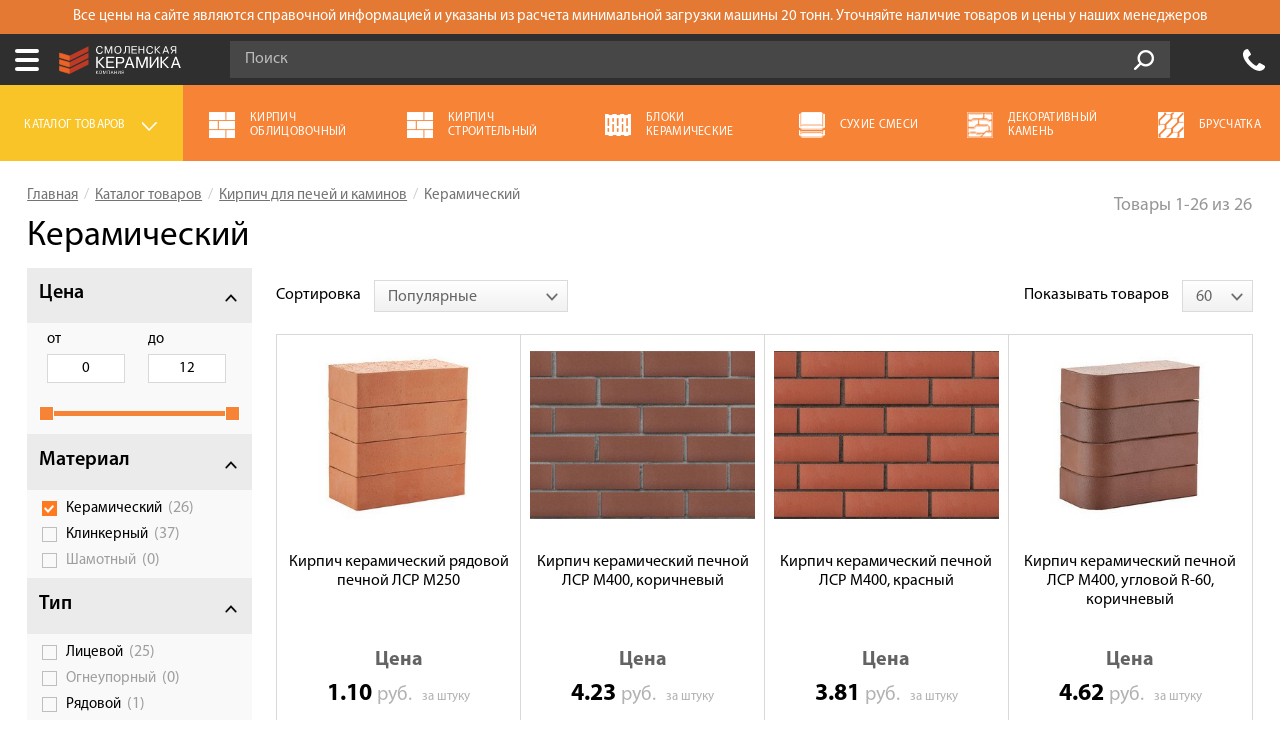

--- FILE ---
content_type: text/html; charset=UTF-8
request_url: https://grodno.smolkirpich.by/kirpich-ogneupornyj/pechnoi-keramicheskii
body_size: 151517
content:
<!DOCTYPE html>
<html prefix="og: http://ogp.me/ns#" class="no-js" lang="ru-RU">
<head>
<base href="/"/>
<meta charset="UTF-8"/>
<meta http-equiv="X-UA-Compatible" content="IE=edge,chrome=1"/>
<title>Керамический</title>
<meta property="og:description" content="">
<meta property="og:url" content="https://grodno.smolkirpich.by/kirpich-ogneupornyj/pechnoi-keramicheskii">
<meta property="og:type" content="website">
<meta property="og:title" content="Керамический">
<meta property="og:image" content="src/img/logo_og.jpg">
<link href="https://grodno.smolkirpich.by/kirpich-ogneupornyj/pechnoi-keramicheskii" rel="canonical">
<link href="https://assets.smolkirpich.by/minify/smolkirpich_by/css/7dbfb8121f33ad996d6ca425b0d2229c.css" rel="stylesheet">
<link href="https://assets.smolkirpich.by/minify/smolkirpich_by/css/b53eceb242a4afb0f27bf909c74c6707.css" rel="stylesheet">
<link href="https://assets.smolkirpich.by/minify/smolkirpich_by/css/3404f4d681ae4408d61db50e0ba62681.css" rel="stylesheet">
<link href="https://assets.smolkirpich.by/minify/smolkirpich_by/css/de8c623032ae2fab78ad60e963aff305.css" rel="stylesheet">
<link href="https://assets.smolkirpich.by/minify/smolkirpich_by/css/e1e6dae5aaf3622e4903b106b0481193.css" rel="stylesheet">
<link href="https://assets.smolkirpich.by/minify/smolkirpich_by/css/09a8a60cac8718a0902f89750dac8c0d.css" rel="stylesheet">
<!--[if lte IE9]>
<script src="https://assets.smolkirpich.by/minify/smolkirpich_by/js/26e76ed7750440d37ede02a08324c283.js"></script>
<![endif]--><meta name="viewport" content="width=device-width, initial-scale=1.0, maximum-scale=1.0, user-scalable=0"/>
<meta name="csrf-param" content="_csrf-frontend">
<meta name="csrf-token" content="cyY5yxrU9VdpKIe1jO-yPOa6eF10U00sg1K3AA5m8kNeFnCdXZOXFixGzdnjgfR-vP4pFDFmJQHREe5SVC7fFA==">
<link rel="shortcut icon"
href="favnew.svg"
type="image/x-icon">
<link rel="alternate" hreflang="ru-BY"
href="https://grodno.smolkirpich.by/kirpich-ogneupornyj/pechnoi-keramicheskii"/>
<meta name="mailru-domain" content="8HTxWmYM44Syz0aO" />
<meta name="yandex-verification" content="44526faddfacd04b" />
<meta name="yandex-verification" content="da2d6560d8730853" />
<link rel="dns-prefetch" href="https://mc.yandex.ru">
<link rel="dns-prefetch" href="https://www.googletagmanager.com">
<link rel="dns-prefetch" href="https://www.google-analytics.com">
<link rel="preconnect" href="https://www.google-analytics.com">
<link rel="preconnect" href="https://static.doubleclick.net">
<link rel="preconnect" href="https://www.youtube.com">
<link rel="preload" href="src/css/fonts/MyriadProSemibold.woff" as="font" crossorigin>
<link rel="preload" href="src/css/fonts/MyriadProRegular.woff" as="font" crossorigin>
<link rel="preload" href="src/css/fonts/MyriadProBold.woff" as="font" crossorigin>
<link rel="preload" href="src/css/fonts/rouble.woff" as="font" crossorigin>
<script type="text/javascript">
var RECAPTCHA_SITE_KEY = '6LfUNgUqAAAAAOaw6DjLHxQSy-e4dgO4L_Xeo0f8';
var SITE_BASE_DOMAIN = 'smolkirpich.by';
var SITE_CITY_ID = '12';
SITE_CITY_ID = +SITE_CITY_ID;
var SITE_CITY_ON_CLICK_EVENTS = {};
var SITE_CITY_ON_CLICK_CALL = function (name) {
if (typeof SITE_CITY_ON_CLICK_EVENTS[name] === 'function') {
SITE_CITY_ON_CLICK_EVENTS[name]();
}
}
</script>
</head>
<body>
<div class="page_container">
<div class="sidebar_filter"></div>
<div class="page_main">
<header class=" header--updated header--panel-info-visible">
<div class="panel-info visible" style="display: none;">
<div class="container">
<div class="row">
<p>Все цены на сайте являются справочной информацией и указаны из расчета минимальной загрузки машины 20 тонн. Уточняйте наличие товаров и цены у наших менеджеров</p>
</div>
</div>
</div>
<div class="header__line_a">
<div class="container">
<div class="row">
<div class="city_dropdown">
<span class="city_dropdown__title">
Ваш город:
</span>
<div class="city_dropdown__opener js-city-dropdown-opener">
<div class="city_dropdown__current-city">
Гродно </div>
<div class="icon icon-triangle">
</div>
</div>
</div>
<div class="messengers-dropdown" id="messengers-dropdown">
<a href="viber://chat?number=+79303058510" class="messengers-dropdown__item messengers-dropdown__item-visible messengers-dropdown__item-viber">
<span class="messengers-dropdown__icon messengers-dropdown__icon-viber"></span>
<span class="messengers-dropdown__label">Viber</span>
<span class="messengers-dropdown__arrow js-messengers-trigger" onclick=""></span>
</a>
<div class="messengers-dropdown__items">
<a href="https://wa.me/79303058510" class="messengers-dropdown__item messengers-dropdown__item-whatsapp">
<span class="messengers-dropdown__icon messengers-dropdown__icon-whatsapp"></span>
<span class="messengers-dropdown__label">WhatsApp</span>
</a>
<a href="tg://resolve?domain=+7 930 305 85 10" class="messengers-dropdown__item messengers-dropdown__item-telegram">
<span class="messengers-dropdown__icon messengers-dropdown__icon-telegram"></span>
<span class="messengers-dropdown__label">Telegram</span>
</a>
</div>
</div>
<nav class="main_menu">
<ul class="main_menu__list"><li class="main_menu__item fist"><a href="/page/akcii">Акции</a></li>
<li class="main_menu__item"><a href="/page/o-kompanii">О компании</a>
<ul>
<li class="main_menu__item fist"><a href="/page/o-kompanii/klienty">Наши клиенты</a></li>
<li class="main_menu__item"><a href="/page/o-kompanii/sertifikaty">Сертификаты</a></li>
<li class="main_menu__item"><a href="/page/o-kompanii/brendy">Бренды</a></li>
<li class="main_menu__item"><a href="/page/o-kompanii/gde-kupit">Где купить</a></li>
<li class="main_menu__item last"><a href="/page/o-kompanii/soglasie">Согласие</a></li>
</ul>
</li>
<li class="main_menu__item"><a href="/page/onlajn-kalkulyator">Калькулятор</a>
<ul>
<li class="main_menu__item fist"><a href="/page/onlajn-kalkulyator/kirpich">Расчёт кирпича</a></li>
<li class="main_menu__item"><a href="/page/onlajn-kalkulyator/gazobetonnyh-blokov">Расчёт газобетонных блоков</a></li>
<li class="main_menu__item last"><a href="/page/onlajn-kalkulyator/keramicheskih-blokov">Расчёт керамических блоков</a></li>
</ul>
</li>
<li class="main_menu__item"><a href="/page/servis">Сервис</a>
<ul>
<li class="main_menu__item fist"><a href="/page/servis/raschet-materialov">Расчет материалов</a></li>
<li class="main_menu__item"><a href="/page/servis/raspil-kirpicha">Распил кирпича </a></li>
<li class="main_menu__item"><a href="/page/servis/shef-montazh">Шеф-монтаж</a></li>
<li class="main_menu__item"><a href="/page/servis/vyezd-na-obekt">Выезд на объект </a></li>
<li class="main_menu__item last"><a href="/page/servis/rekomenduem-specialistov-aleksandr-namayunas">Рекомендуем специалистов: Александр Намаюнас</a></li>
</ul>
</li>
<li class="main_menu__item"><a href="/page/oplata">Оплата</a></li>
<li class="main_menu__item"><a href="/page/dostavka">Доставка</a></li>
<li class="main_menu__item"><a href="/page/sotrudnichestvo">Сотрудничество</a>
<ul>
<li class="main_menu__item fist"><a href="/page/sotrudnichestvo/chastnym-klientam">Частным клиентам</a></li>
<li class="main_menu__item"><a href="/page/sotrudnichestvo/arhitektoram">Архитекторам и дизайнерам</a></li>
<li class="main_menu__item"><a href="/page/sotrudnichestvo/stroitelyam">Строителям</a></li>
<li class="main_menu__item"><a href="/page/sotrudnichestvo/dileram">Дилерам</a></li>
<li class="main_menu__item last"><a href="/page/sotrudnichestvo/develop">Девелоперам</a></li>
</ul>
</li>
<li class="main_menu__item"><a href="/page/fotogalereya">Галерея объектов</a>
<ul>
<li class="main_menu__item fist"><a href="/page/fotogalereya/smolensk">Смоленск</a></li>
<li class="main_menu__item"><a href="/page/fotogalereya/bryansk">Брянск</a></li>
<li class="main_menu__item"><a href="/page/fotogalereya/moscow">Москва</a></li>
<li class="main_menu__item last"><a href="/page/fotogalereya/belarus">Беларусь</a></li>
</ul>
</li>
<li class="main_menu__item last"><a href="/site/contact">Контакты</a></li></ul> <div class="main_menu-mobile">
<a href="#" class="sandwich">
<span class="icon">
<span class="sandwich__top">
</span>
<span class="sandwich__middle">
</span>
<span class="sandwich__bottom">
</span>
</span>
<!--span class="sandwich__label">Меню</span-->
</a>
<div class="main_menu-mobile__container">
<div class="main_menu-mobile__inner">
<div class="menu-mobile-city">
<div class="city_dropdown">
<span class="city_dropdown__title">
Ваш город:
</span>
<div class="city_dropdown__opener js-city-dropdown-opener-mobile">
<div class="city_dropdown__current-city">
Гродно </div>
<div class="icon icon-triangle">
</div>
</div>
</div>
</div>
<div class="menu-mobile-city-content">
<div class="header__city-choose">
<div class="header__city-choose-inner">
<div class="header__city-choose__title">
Выберите ваш город:
</div>
<ul class="select-city-list">
<li>
<a href="https://smolkirpich.ru/kirpich-ogneupornyj/pechnoi-keramicheskii" data-city-id="1">
Смоленск </a>
</li>
<li>
<a href="https://bryansk.smolkirpich.ru/kirpich-ogneupornyj/pechnoi-keramicheskii" data-city-id="2">
Брянск </a>
</li>
<li>
<a href="https://vitebsk.smolkirpich.by/kirpich-ogneupornyj/pechnoi-keramicheskii" data-city-id="6">
Витебск </a>
</li>
<li>
<a href="https://msk.smolkirpich.ru/kirpich-ogneupornyj/pechnoi-keramicheskii" data-city-id="3">
Москва </a>
</li>
<li>
<a href="https://smolkirpich.by/kirpich-ogneupornyj/pechnoi-keramicheskii" data-city-id="4">
Минск </a>
</li>
</ul>
</div>
</div> </div>
<div class="menu-mobile-contacts">
<a href="tel:+375333080328" class="menu-mobile-phone">
+375 (33) 308-03-28 </a>
<span class="menu-mobile-im-icons">
<a href="viber://chat?number=+79303058510" class="menu-mobile-im viber"></a>
<a href="https://wa.me/79303058510" class="menu-mobile-im whatsapp"></a>
<a href="tg://resolve?domain=+7 930 305 85 10" class="menu-mobile-im telegram"></a>
</span>
</div>
<ul class="main_menu-mobile__list"><li class="main_menu-mobile__item fist"><a href="/page/akcii">Акции</a></li>
<li class="main_menu-mobile__item"><a href="/page/o-kompanii">О компании</a></li>
<li class="main_menu-mobile__item"><a href="/page/onlajn-kalkulyator">Калькулятор</a></li>
<li class="main_menu-mobile__item"><a href="/page/servis">Сервис</a></li>
<li class="main_menu-mobile__item"><a href="/page/oplata">Оплата</a></li>
<li class="main_menu-mobile__item"><a href="/page/dostavka">Доставка</a></li>
<li class="main_menu-mobile__item"><a href="/page/sotrudnichestvo">Сотрудничество</a></li>
<li class="main_menu-mobile__item"><a href="/page/fotogalereya">Галерея объектов</a></li>
<li class="main_menu-mobile__item last"><a href="/site/contact">Контакты</a></li></ul> </div>
</div>
<a href="https://grodno.smolkirpich.by" class="mobile-logo"><img src="src/img/logo-white-text.svg" alt=""></a>
<div class="mobile-header-icons">
<a href="tel:+375333080328" class="mobile-header__cb-link roistat-phone">
+375 (33) 308-03-28 </a>
</div>
</div>
</nav>
</div>
</div>
</div>
<div class="header__city-choose">
<div class="header__city-choose-inner">
<div class="header__city-choose__title">
Выберите ваш город:
</div>
<ul class="select-city-list">
<li>
<a href="https://smolkirpich.ru/kirpich-ogneupornyj/pechnoi-keramicheskii" data-city-id="1">
Смоленск </a>
</li>
<li>
<a href="https://bryansk.smolkirpich.ru/kirpich-ogneupornyj/pechnoi-keramicheskii" data-city-id="2">
Брянск </a>
</li>
<li>
<a href="https://vitebsk.smolkirpich.by/kirpich-ogneupornyj/pechnoi-keramicheskii" data-city-id="6">
Витебск </a>
</li>
<li>
<a href="https://msk.smolkirpich.ru/kirpich-ogneupornyj/pechnoi-keramicheskii" data-city-id="3">
Москва </a>
</li>
<li>
<a href="https://smolkirpich.by/kirpich-ogneupornyj/pechnoi-keramicheskii" data-city-id="4">
Минск </a>
</li>
</ul>
</div>
</div>
<div class="header__line_b">
<div class="container">
<div class="row">
<a href="https://grodno.smolkirpich.by" class="logo header__logo">
<img src="src/img/logo.svg" alt="" />
</a>
<form class="search-form line_b_search-form" id="searchForm" action="/search" data-live-action="/search/live">
<div class="search-form_input-group">
<input type="text" class="form-control search-form__input" name="query" value="" placeholder="Поиск" autocomplete="off" />
<span class="input-group-btn search-form__input-group-btn">
<button class="search-form__button" type="submit">
Go!
</button>
</span>
</div><!-- /input-group -->
<div class="search-form__description">
Например,
<a href="/search?query=%D0%BF%D0%BE%D0%BB%D0%BD%D0%BE%D1%82%D0%B5%D0%BB%D1%8B%D0%B9+%D0%BA%D0%B8%D1%80%D0%BF%D0%B8%D1%87" class="link link_dashed js-search-example" data-value="полнотелый кирпич">
Полнотелый кирпич
</a>
</div>
<div class="search-popup js-search-popup">
</div>
</form>
<ul class="big-icons-list header_big-icons-list list-unstyled">
<li class="big-icons-list_item header-callback">
<a href="javascript:void(0);" class="icon icon-phone modal-link" data-modal-id="callback" data-title="Заказать обратный звонок"></a>
<a href="tel:+375333080328" class="phone-link roistat-phone">
+375 (33) 308-03-28 </a>
<!--a href="javascript:void(0);" class="big-icons-list__link link_default link_black modal-link" data-modal-id="callback" data-title="Заказать обратный звонок">
Обратный звонок
</a-->
<a href="javascript:void(0);" class="big-icons-list__link btn btn-green js-callback-link" data-modal-id="callback" data-modal-title="Заказать звонок эксперта">
Обратный звонок
</a>
</li>
<li class="big-icons-list_item header-location">
<a href="/site/contact" class="icon icon-location"></a>
<span class="big-icons-list__link">
г. Гродно, <br/>ул. Железная, 42 </span>
</li>
</ul>
</div>
</div>
</div>
<div class="cat-menu cat-menu--updated">
<div class="container">
<div class="row">
<div class="cat-menu-mobile">
<a href="#" class="cat-menu-mobile__sandwich">
<span class="icon">
<span></span>
<span></span>
<span></span>
<span></span>
<span></span>
<span></span>
</span><!--cat-icon-end-->
<span class="sandwich2__label">
Топ-6
</span>
</a>
<div class="cat-menu-mobile__content">
<div class="cat-menu-mobile__inner">
<ul class="cat-menu__list-mobile">
<li>
<a href="/kirpich-oblicovochnyj"
class="cat-menu-mobile__link">
<img src="https://smolkirpich.by/uploads/_attach/catalog-icon/cat_brick1_facade.png" alt=""/>
<span class="cat-menu__item-title">
Кирпич облицовочный </span>
</a>
</li>
<li>
<a href="/stroitelnyj-ryadovoj-kirpich"
class="cat-menu-mobile__link">
<img src="https://smolkirpich.by/uploads/_attach/catalog-icon/cat_brick1_facade.png" alt=""/>
<span class="cat-menu__item-title">
Кирпич строительный </span>
</a>
</li>
<li>
<a href="/keramicheskie-bloki"
class="cat-menu-mobile__link">
<img src="https://smolkirpich.by/uploads/_attach/catalog-icon/cat_ceramic_block.png" alt=""/>
<span class="cat-menu__item-title">
Блоки керамические </span>
</a>
</li>
<li>
<a href="/suhie-smesi"
class="cat-menu-mobile__link">
<img src="https://smolkirpich.by/uploads/_attach/catalog-icon/cat_mixtures.png" alt=""/>
<span class="cat-menu__item-title">
Сухие смеси </span>
</a>
</li>
<li>
<a href="/dekorativnyj-kamen"
class="cat-menu-mobile__link">
<img src="https://smolkirpich.by/uploads/_attach/catalog-icon/cat_rock1 (3).png" alt=""/>
<span class="cat-menu__item-title">
Декоративный камень </span>
</a>
</li>
<li>
<a href="/trotuarnaya-plitka1"
class="cat-menu-mobile__link">
<img src="https://smolkirpich.by/uploads/_attach/catalog-icon/cat_pavement.png" alt=""/>
<span class="cat-menu__item-title">
Брусчатка </span>
</a>
</li>
</ul>
</div>
</div>
</div>
<ul class="cat-menu__list list-unstyled">
<li class="cat-menu__item cat-menu__item--desktop active-cat">
<a href="#" class="cat-menu__link js-cat-menu-opener">
<span class="cat-menu__item-title">
Каталог товаров
</span>
<i class="dropdown-arrow">
</i>
</a>
</li>
<li class="cat-menu__item cat-menu__item--mobile active-cat">
<a href="#" class="cat-menu__link js-cat-menu-opener-mobile">
<span class="cat-menu__item-title">
Каталог товаров
</span>
<i class="dropdown-arrow">
</i>
</a>
</li>
<li class="cat-menu__item">
<a href="/kirpich-oblicovochnyj"
class="cat-menu__link">
<img src="https://smolkirpich.by/uploads/_attach/catalog-icon/cat_brick1_facade.png" alt=""
class="cat-menu__icon"/>
<span class="cat-menu__item-title">
Кирпич облицовочный </span>
</a>
</li>
<li class="cat-menu__item">
<a href="/stroitelnyj-ryadovoj-kirpich"
class="cat-menu__link">
<img src="https://smolkirpich.by/uploads/_attach/catalog-icon/cat_brick1_facade.png" alt=""
class="cat-menu__icon"/>
<span class="cat-menu__item-title">
Кирпич строительный </span>
</a>
</li>
<li class="cat-menu__item">
<a href="/keramicheskie-bloki"
class="cat-menu__link">
<img src="https://smolkirpich.by/uploads/_attach/catalog-icon/cat_ceramic_block.png" alt=""
class="cat-menu__icon"/>
<span class="cat-menu__item-title">
Блоки керамические </span>
</a>
</li>
<li class="cat-menu__item">
<a href="/suhie-smesi"
class="cat-menu__link">
<img src="https://smolkirpich.by/uploads/_attach/catalog-icon/cat_mixtures.png" alt=""
class="cat-menu__icon"/>
<span class="cat-menu__item-title">
Сухие смеси </span>
</a>
</li>
<li class="cat-menu__item">
<a href="/dekorativnyj-kamen"
class="cat-menu__link">
<img src="https://smolkirpich.by/uploads/_attach/catalog-icon/cat_rock1 (3).png" alt=""
class="cat-menu__icon"/>
<span class="cat-menu__item-title">
Декоративный камень </span>
</a>
</li>
<li class="cat-menu__item">
<a href="/trotuarnaya-plitka1"
class="cat-menu__link">
<img src="https://smolkirpich.by/uploads/_attach/catalog-icon/cat_pavement.png" alt=""
class="cat-menu__icon"/>
<span class="cat-menu__item-title">
Брусчатка </span>
</a>
</li>
</ul>
</div>
</div>
<div class="c-menu">
<div class="c-menu__overlay"></div>
<div class="c-menu__content">
<a href="javascript:void(0);" class="c-menu__close-btn js-c-menu-close"></a>
<div class="c-menu__wrapper">
<div class="c-menu__col c-menu__col--root">
<div class="c-list-type-a">
<a href="javascript:void(0);" class="c-list-item" data-id="56">
<img class="c-list-item__icon" src="https://smolkirpich.by/uploads/_attach/catalog-group/1_obl_kirpich_s.png" alt=""> <span class="c-list-item__text">
Кирпич облицовочный </span>
</a>
<a href="javascript:void(0);" class="c-list-item" data-id="57">
<img class="c-list-item__icon" src="https://smolkirpich.by/uploads/_attach/catalog-group/2_stenovie_materiali_s.png" alt=""> <span class="c-list-item__text">
Стеновые материалы </span>
</a>
<a href="javascript:void(0);" class="c-list-item" data-id="58">
<img class="c-list-item__icon" src="https://smolkirpich.by/uploads/_attach/catalog-group/8_fasad_materiali_s.png" alt=""> <span class="c-list-item__text">
Фасадные материалы </span>
</a>
<a href="javascript:void(0);" class="c-list-item" data-id="59">
<img class="c-list-item__icon" src="https://smolkirpich.by/uploads/_attach/catalog-group/6_syhie_smesi_s.png" alt=""> <span class="c-list-item__text">
Сухие смеси и цемент </span>
</a>
<a href="javascript:void(0);" class="c-list-item" data-id="60">
<img class="c-list-item__icon" src="https://smolkirpich.by/uploads/_attach/catalog-group/3_trotuarnaya_plitka_i_gazon_s.png" alt=""> <span class="c-list-item__text">
Брусчатка, крыльцо </span>
</a>
<a href="javascript:void(0);" class="c-list-item" data-id="61">
<img class="c-list-item__icon" src="https://smolkirpich.by/uploads/_attach/catalog-group/4_pechi_i_kamini_s.png" alt=""> <span class="c-list-item__text">
Печной кирпич </span>
</a>
<a href="javascript:void(0);" class="c-list-item" data-id="63">
<img class="c-list-item__icon" src="https://smolkirpich.by/uploads/_attach/catalog-group/12_zabori_i_materiali_dlya_blagoystroistva_s.png" alt=""> <span class="c-list-item__text">
Материалы для благоустройства </span>
</a>
<a href="javascript:void(0);" class="c-list-item" data-id="64">
<img class="c-list-item__icon" src="https://smolkirpich.by/uploads/_attach/catalog-group/7_krovlya_s.png" alt=""> <span class="c-list-item__text">
Кровля </span>
</a>
</div>
</div>
<div class="c-menu__col c-menu__col--submenus">
<div class="c-menu-submenus">
<div class="c-menu-submenu" data-id="56">
<div class="c-menu-submenu__contents">
<!-- group -->
<div class="c-menu-submenu__group">
<div class="c-menu-submenu__group-title">
<a href="/kirpich-oblicovochnyj">Кирпич облицовочный</a>
</div>
<div class="c-menu-list">
<div class="c-menu-list__inner">
<a class="c-menu-link" href="/kirpich-oblicovochnyj/braer">БРАЕР</a><a class="c-menu-link" href="/kirpich-oblicovochnyj/zheleznogorsk">ЖКЗ</a><a class="c-menu-link" href="/kirpich-oblicovochnyj/starooskolskij">Старый Оскол</a><a class="c-menu-link" href="/kirpich-oblicovochnyj/kirpich-oblicovochnyj-lsr">ЛСР</a><a class="c-menu-link" href="/kirpich-oblicovochnyj/lode">LODE</a><a class="c-menu-link" href="/kirpich-oblicovochnyj/pyatyj-element">Пятый элемент</a><a class="c-menu-link" href="/kirpich-oblicovochnyj/kirpich-donskie-zori">Донские зори</a><a class="c-menu-link" href="/kirpich-oblicovochnyj/kirpich-oblicovochnyj-feldhaus">Feldhaus</a>
<div class="c-menu-list__more-items">
<a class="c-menu-link" href="/kirpich-oblicovochnyj/kirpich-oblicovochnyj-golicynskij">Голицыно</a><a class="c-menu-link" href="/kirpich-oblicovochnyj/kirpich-kerma">Керма</a><a class="c-menu-link" href="/kirpich-oblicovochnyj/recke">Recke</a><a class="c-menu-link" href="/kirpich-oblicovochnyj/kirpich-krasnaya-gvardiya">Красная гвардия</a><a class="c-menu-link" href="/kirpich-oblicovochnyj/kirpich-oblicovochnyj-roben">Roben</a><a class="c-menu-link" href="/kirpich-oblicovochnyj/barrum">Barrum</a><a class="c-menu-link" href="/kirpich-oblicovochnyj/oblicovochnyj-kirpich-terca">Terca</a> </div>
<a href="#" class="c-menu-list__more-btn js-c-menu-more">
<span>Показать еще</span>
</a>
</div>
</div>
</div>
<!-- .group -->
<!-- group -->
<div class="c-menu-submenu__group">
<div class="c-menu-submenu__group-title">
<a href="/kirpich-importnyj">Кирпич импортный</a>
</div>
<div class="c-menu-list">
<div class="c-menu-list__inner">
<a class="c-menu-link" href="/kirpich-importnyj/kirpich-oblicovochnyj-feldhaus">Feldhaus</a><a class="c-menu-link" href="/kirpich-importnyj/kirpich-oblicovochnyj-wienerberger">Wienerberger</a><a class="c-menu-link" href="/kirpich-importnyj/kirpich-oblicovochnyj-roben">Roben</a><a class="c-menu-link" href="/kirpich-importnyj/kirpich-importnyj-lode">LODE</a><a class="c-menu-link" href="/kirpich-importnyj/kirpich-oblicovochnyj-crh">LHL (CRH)</a>
</div>
</div>
</div>
<!-- .group -->
<!-- group -->
<div class="c-menu-submenu__group">
<div class="c-menu-submenu__group-title">
<a href="/kirpich-klinkernyj">Кирпич клинкерный</a>
</div>
<div class="c-menu-list">
<div class="c-menu-list__inner">
<a class="c-menu-link" href="/kirpich-klinkernyj/recke">Recke</a><a class="c-menu-link" href="/kirpich-klinkernyj/lsr-klinker">ЛСР</a><a class="c-menu-link" href="/kirpich-klinkernyj/feldhaus">Feldhaus</a><a class="c-menu-link" href="/kirpich-klinkernyj/kirpich-klinkernyj-roben">Roben</a><a class="c-menu-link" href="/kirpich-klinkernyj/kirpich-klinkernyj-crh">LHL (CRH)</a>
</div>
</div>
</div>
<!-- .group -->
</div>
</div>
<div class="c-menu-submenu" data-id="57">
<div class="c-menu-submenu__contents">
<!-- group -->
<div class="c-menu-submenu__group">
<div class="c-menu-submenu__group-title">
<a href="/stroitelnyj-ryadovoj-kirpich">Кирпич строительный</a>
</div>
<div class="c-menu-list">
<div class="c-menu-list__inner">
<a class="c-menu-link" href="/stroitelnyj-ryadovoj-kirpich/kirpich-polnotelyj">Полнотелый</a><a class="c-menu-link" href="/stroitelnyj-ryadovoj-kirpich/kirpich-shelevoj">Щелевой</a><a class="c-menu-link" href="/stroitelnyj-ryadovoj-kirpich/odinarnyj-stroitelnyj-kirpich">Одинарный</a><a class="c-menu-link" href="/stroitelnyj-ryadovoj-kirpich/polutornyj-kirpich">Полуторный</a><a class="c-menu-link" href="/stroitelnyj-ryadovoj-kirpich/smolenskij-kirpich">Смоленский</a><a class="c-menu-link" href="/stroitelnyj-ryadovoj-kirpich/kirpich-engels">Энгельс</a><a class="c-menu-link" href="/stroitelnyj-ryadovoj-kirpich/m-1251">М-125</a><a class="c-menu-link" href="/stroitelnyj-ryadovoj-kirpich/m-1501">М-150</a>
<div class="c-menu-list__more-items">
<a class="c-menu-link" href="/stroitelnyj-ryadovoj-kirpich/m-2001">М-200</a><a class="c-menu-link" href="/stroitelnyj-ryadovoj-kirpich/gibkie-svyazi-i-fiksatory">Гибкие связи и фиксаторы</a> </div>
<a href="#" class="c-menu-list__more-btn js-c-menu-more">
<span>Показать еще</span>
</a>
</div>
</div>
</div>
<!-- .group -->
<!-- group -->
<div class="c-menu-submenu__group">
<div class="c-menu-submenu__group-title">
<a href="/keramicheskie-bloki">Блоки керамические</a>
</div>
<div class="c-menu-list">
<div class="c-menu-list__inner">
<a class="c-menu-link" href="/keramicheskie-bloki/keramicheskie-bloki-braer">БРАЕР</a><a class="c-menu-link" href="/keramicheskie-bloki/keramicheskie-bloki-porotherm">Porotherm</a><a class="c-menu-link" href="/keramicheskie-bloki/keramicheskie-bloki-lsr">ЛСР</a>
</div>
</div>
</div>
<!-- .group -->
<!-- group -->
<div class="c-menu-submenu__group">
<div class="c-menu-submenu__group-title">
<a href="/gazosilikatnye-bloki">Газосиликатные блоки</a>
</div>
<div class="c-menu-list">
<div class="c-menu-list__inner">
<a class="c-menu-link" href="/gazosilikatnye-bloki/gazosilikat">Газосиликат</a><a class="c-menu-link" href="/gazosilikatnye-bloki/ksi">КСИ</a><a class="c-menu-link" href="/gazosilikatnye-bloki/zabudova">Забудова</a><a class="c-menu-link" href="/gazosilikatnye-bloki/gras">ГРАС-Бонолит</a>
</div>
</div>
</div>
<!-- .group -->
</div>
</div>
<div class="c-menu-submenu" data-id="58">
<div class="c-menu-submenu__contents">
<!-- group -->
<div class="c-menu-submenu__group">
<div class="c-menu-submenu__group-title">
<a href="/fasadnii-materiali">Фасадные материалы</a>
</div>
<div class="c-menu-list">
<div class="c-menu-list__inner">
<a class="c-menu-link" href="/fasadnii-materiali/sajding">Сайдинг</a><a class="c-menu-link" href="/fasadnii-materiali/fibrocementnyj-sajding">Фиброцементный сайдинг</a>
</div>
</div>
</div>
<!-- .group -->
</div>
</div>
<div class="c-menu-submenu" data-id="59">
<div class="c-menu-submenu__contents">
<!-- group -->
<div class="c-menu-submenu__group">
<div class="c-menu-submenu__group-title">
<a href="/suhie-smesi">Сухие смеси</a>
</div>
<div class="c-menu-list">
<div class="c-menu-list__inner">
<a class="c-menu-link" href="/suhie-smesi/perel">Perel</a><a class="c-menu-link" href="/suhie-smesi/quick-mix">Quick-mix</a><a class="c-menu-link" href="/suhie-smesi/terrakot">Терракот</a><a class="c-menu-link" href="/suhie-smesi/promix">Promix</a><a class="c-menu-link" href="/suhie-smesi/prime">Prime</a><a class="c-menu-link" href="/suhie-smesi/white-hills-syhie-smesi">White Hills</a>
</div>
</div>
</div>
<!-- .group -->
</div>
</div>
<div class="c-menu-submenu" data-id="60">
<div class="c-menu-submenu__contents">
<!-- group -->
<div class="c-menu-submenu__group">
<div class="c-menu-submenu__group-title">
<a href="/trotuarnaya-plitka1">Брусчатка</a>
</div>
<div class="c-menu-list">
<div class="c-menu-list__inner">
<a class="c-menu-link" href="/trotuarnaya-plitka1/bruschatka-braer">БРАЕР</a><a class="c-menu-link" href="/trotuarnaya-plitka1/bruschatka-steingot">Steingot</a><a class="c-menu-link" href="/trotuarnaya-plitka1/vybor">Выбор</a><a class="c-menu-link" href="/trotuarnaya-plitka1/bruschatka-lsr">ЛСР</a><a class="c-menu-link" href="/trotuarnaya-plitka1/bruschatka-roben">Roben</a><a class="c-menu-link" href="/trotuarnaya-plitka1/bruschatka-feldhaus">Feldhaus</a>
</div>
</div>
</div>
<!-- .group -->
<!-- group -->
<div class="c-menu-submenu__group">
<div class="c-menu-submenu__group-title">
<a href="/stupeni-wh">Ступени и напольная плитка</a>
</div>
<div class="c-menu-list">
<div class="c-menu-list__inner">
<a class="c-menu-link" href="/stupeni-wh/white-hills">White Hills</a><a class="c-menu-link" href="/stupeni-wh/stroher">Stroher</a><a class="c-menu-link" href="/stupeni-wh/cm-decking">CM Decking</a><a class="c-menu-link" href="/stupeni-wh/ecoclinker">ECOCLINKER</a>
</div>
</div>
</div>
<!-- .group -->
</div>
</div>
<div class="c-menu-submenu" data-id="61">
<div class="c-menu-submenu__contents">
<!-- group -->
<div class="c-menu-submenu__group">
<div class="c-menu-submenu__group-title">
<a href="/kirpich-ogneupornyj">Кирпич для печей и каминов</a>
</div>
<div class="c-menu-list">
<div class="c-menu-list__inner">
<a class="c-menu-link" href="/kirpich-ogneupornyj/pechnoi-keramicheskii">Керамический</a><a class="c-menu-link" href="/kirpich-ogneupornyj/pechnoi-klinkernii">Клинкерный</a><a class="c-menu-link" href="/kirpich-ogneupornyj/pechnoi-lode">LODE</a><a class="c-menu-link" href="/kirpich-ogneupornyj/pechnoi-randers-tegl">Randers Tegl</a><a class="c-menu-link" href="/kirpich-ogneupornyj/pechnoi-kirovo-chep">Кирово-Чепецкий</a><a class="c-menu-link" href="/kirpich-ogneupornyj/pechnoi-lsr">ЛСР</a><a class="c-menu-link" href="/kirpich-ogneupornyj/pechnoi-pyatii-element">Пятый элемент</a>
</div>
</div>
</div>
<!-- .group -->
</div>
</div>
<div class="c-menu-submenu" data-id="63">
<div class="c-menu-submenu__contents">
<!-- group -->
<div class="c-menu-submenu__group">
<div class="c-menu-submenu__group-title">
<a href="/materialy-dlya-zaborov">Материалы для заборов</a>
</div>
<div class="c-menu-list">
<div class="c-menu-list__inner">
<a class="c-menu-link" href="/materialy-dlya-zaborov/kolpaki-king-klinker">Колпаки King Klinker</a><a class="c-menu-link" href="/materialy-dlya-zaborov/kolpaki-zg-clinker">Колпаки ZG Clinker</a><a class="c-menu-link" href="/materialy-dlya-zaborov/kolpaki-dlya-zaborov-roben">Колпаки Roben</a>
</div>
</div>
</div>
<!-- .group -->
</div>
</div>
<div class="c-menu-submenu" data-id="64">
<div class="c-menu-submenu__contents">
<!-- group -->
<div class="c-menu-submenu__group">
<div class="c-menu-submenu__group-title">
<a href="/krovlya">Кровля</a>
</div>
<div class="c-menu-list">
<div class="c-menu-list__inner">
<a class="c-menu-link" href="/krovlya/modulnaya-cherepica">Модульная черепица</a><a class="c-menu-link" href="/krovlya/keramicheskaya-cherepica">Керамическая черепица</a><a class="c-menu-link" href="/krovlya/kompozitnaya-cherepica">Композитная черепица</a><a class="c-menu-link" href="/krovlya/cementnopeschanaya-cherepica">Цементно-песчаная черепица</a><a class="c-menu-link" href="/krovlya/falcevaya-krovlya">Фальцевая черепица</a>
</div>
</div>
</div>
<!-- .group -->
</div>
</div>
</div>
</div>
</div>
</div>
</div>
<div class="c-menu-m">
<div class="c-menu-m__anim-container">
<div class="c-menu-m__root">
<div class="c-menu-m-root-list">
<div class="c-menu-m-root-item">
<a href="#" class="c-menu-m-link-with-icon js-c-menu-mobile-slide-left"
data-id="56">
<!-- <span class="c-menu-m-link-with-icon__icon">-->
<!-- <svg viewBox="0 0 20 20" class="icon">-->
<!-- <use xlink:href="/src/img/cat_menu/sprite.svg#facing-brick"></use>-->
<!-- </svg>-->
<!-- </span>-->
<img class="c-menu-m-link-with-icon__icon" src="https://smolkirpich.by/uploads/_attach/catalog-group/1_obl_kirpich_s.png" alt=""> <span class="c-menu-m-link-with-icon__text">
Кирпич облицовочный </span>
<span class="c-menu-m-arrow-right"></span>
</a>
</div>
<div class="c-menu-m-root-item">
<a href="#" class="c-menu-m-link-with-icon js-c-menu-mobile-slide-left"
data-id="57">
<!-- <span class="c-menu-m-link-with-icon__icon">-->
<!-- <svg viewBox="0 0 20 20" class="icon">-->
<!-- <use xlink:href="/src/img/cat_menu/sprite.svg#facing-brick"></use>-->
<!-- </svg>-->
<!-- </span>-->
<img class="c-menu-m-link-with-icon__icon" src="https://smolkirpich.by/uploads/_attach/catalog-group/2_stenovie_materiali_s.png" alt=""> <span class="c-menu-m-link-with-icon__text">
Стеновые материалы </span>
<span class="c-menu-m-arrow-right"></span>
</a>
</div>
<div class="c-menu-m-root-item">
<a href="#" class="c-menu-m-link-with-icon js-c-menu-mobile-slide-left"
data-id="58">
<!-- <span class="c-menu-m-link-with-icon__icon">-->
<!-- <svg viewBox="0 0 20 20" class="icon">-->
<!-- <use xlink:href="/src/img/cat_menu/sprite.svg#facing-brick"></use>-->
<!-- </svg>-->
<!-- </span>-->
<img class="c-menu-m-link-with-icon__icon" src="https://smolkirpich.by/uploads/_attach/catalog-group/8_fasad_materiali_s.png" alt=""> <span class="c-menu-m-link-with-icon__text">
Фасадные материалы </span>
<span class="c-menu-m-arrow-right"></span>
</a>
</div>
<div class="c-menu-m-root-item">
<a href="#" class="c-menu-m-link-with-icon js-c-menu-mobile-slide-left"
data-id="59">
<!-- <span class="c-menu-m-link-with-icon__icon">-->
<!-- <svg viewBox="0 0 20 20" class="icon">-->
<!-- <use xlink:href="/src/img/cat_menu/sprite.svg#facing-brick"></use>-->
<!-- </svg>-->
<!-- </span>-->
<img class="c-menu-m-link-with-icon__icon" src="https://smolkirpich.by/uploads/_attach/catalog-group/6_syhie_smesi_s.png" alt=""> <span class="c-menu-m-link-with-icon__text">
Сухие смеси и цемент </span>
<span class="c-menu-m-arrow-right"></span>
</a>
</div>
<div class="c-menu-m-root-item">
<a href="#" class="c-menu-m-link-with-icon js-c-menu-mobile-slide-left"
data-id="60">
<!-- <span class="c-menu-m-link-with-icon__icon">-->
<!-- <svg viewBox="0 0 20 20" class="icon">-->
<!-- <use xlink:href="/src/img/cat_menu/sprite.svg#facing-brick"></use>-->
<!-- </svg>-->
<!-- </span>-->
<img class="c-menu-m-link-with-icon__icon" src="https://smolkirpich.by/uploads/_attach/catalog-group/3_trotuarnaya_plitka_i_gazon_s.png" alt=""> <span class="c-menu-m-link-with-icon__text">
Брусчатка, крыльцо </span>
<span class="c-menu-m-arrow-right"></span>
</a>
</div>
<div class="c-menu-m-root-item">
<a href="#" class="c-menu-m-link-with-icon js-c-menu-mobile-slide-left"
data-id="61">
<!-- <span class="c-menu-m-link-with-icon__icon">-->
<!-- <svg viewBox="0 0 20 20" class="icon">-->
<!-- <use xlink:href="/src/img/cat_menu/sprite.svg#facing-brick"></use>-->
<!-- </svg>-->
<!-- </span>-->
<img class="c-menu-m-link-with-icon__icon" src="https://smolkirpich.by/uploads/_attach/catalog-group/4_pechi_i_kamini_s.png" alt=""> <span class="c-menu-m-link-with-icon__text">
Печной кирпич </span>
<span class="c-menu-m-arrow-right"></span>
</a>
</div>
<div class="c-menu-m-root-item">
<a href="#" class="c-menu-m-link-with-icon js-c-menu-mobile-slide-left"
data-id="63">
<!-- <span class="c-menu-m-link-with-icon__icon">-->
<!-- <svg viewBox="0 0 20 20" class="icon">-->
<!-- <use xlink:href="/src/img/cat_menu/sprite.svg#facing-brick"></use>-->
<!-- </svg>-->
<!-- </span>-->
<img class="c-menu-m-link-with-icon__icon" src="https://smolkirpich.by/uploads/_attach/catalog-group/12_zabori_i_materiali_dlya_blagoystroistva_s.png" alt=""> <span class="c-menu-m-link-with-icon__text">
Материалы для благоустройства </span>
<span class="c-menu-m-arrow-right"></span>
</a>
</div>
<div class="c-menu-m-root-item">
<a href="#" class="c-menu-m-link-with-icon js-c-menu-mobile-slide-left"
data-id="64">
<!-- <span class="c-menu-m-link-with-icon__icon">-->
<!-- <svg viewBox="0 0 20 20" class="icon">-->
<!-- <use xlink:href="/src/img/cat_menu/sprite.svg#facing-brick"></use>-->
<!-- </svg>-->
<!-- </span>-->
<img class="c-menu-m-link-with-icon__icon" src="https://smolkirpich.by/uploads/_attach/catalog-group/7_krovlya_s.png" alt=""> <span class="c-menu-m-link-with-icon__text">
Кровля </span>
<span class="c-menu-m-arrow-right"></span>
</a>
</div>
</div>
</div>
<div class="c-menu-m__submenus">
<a href="javascript:void(0);" class="c-menu-m-back-link js-c-menu-mobile-back"></a>
<div class="c-menu-m-submenu" data-id="56">
<ul>
<li class="has-children"><a class="js-c-menu-mobile-third-level" href="/kirpich-oblicovochnyj" data-id="56-3357">Кирпич облицовочный</a></li><li class="has-children"><a class="js-c-menu-mobile-third-level" href="/kirpich-importnyj" data-id="56-3356">Кирпич импортный</a></li><li class="has-children"><a class="js-c-menu-mobile-third-level" href="/kirpich-klinkernyj" data-id="56-3353">Кирпич клинкерный</a></li> </ul>
</div>
<div class="c-menu-m-submenu" data-id="57">
<ul>
<li class="has-children"><a class="js-c-menu-mobile-third-level" href="/stroitelnyj-ryadovoj-kirpich" data-id="57-3360">Кирпич строительный</a></li><li class="has-children"><a class="js-c-menu-mobile-third-level" href="/keramicheskie-bloki" data-id="57-3358">Блоки керамические</a></li><li class="has-children"><a class="js-c-menu-mobile-third-level" href="/gazosilikatnye-bloki" data-id="57-3362">Газосиликатные блоки</a></li> </ul>
</div>
<div class="c-menu-m-submenu" data-id="58">
<ul>
<li class="has-children"><a class="js-c-menu-mobile-third-level" href="/fasadnii-materiali" data-id="58-3363">Фасадные материалы</a></li> </ul>
</div>
<div class="c-menu-m-submenu" data-id="59">
<ul>
<li class="has-children"><a class="js-c-menu-mobile-third-level" href="/suhie-smesi" data-id="59-3349">Сухие смеси</a></li> </ul>
</div>
<div class="c-menu-m-submenu" data-id="60">
<ul>
<li class="has-children"><a class="js-c-menu-mobile-third-level" href="/trotuarnaya-plitka1" data-id="60-3351">Брусчатка</a></li><li class="has-children"><a class="js-c-menu-mobile-third-level" href="/stupeni-wh" data-id="60-3347">Ступени и напольная плитка</a></li> </ul>
</div>
<div class="c-menu-m-submenu" data-id="61">
<ul>
<li class="has-children"><a class="js-c-menu-mobile-third-level" href="/kirpich-ogneupornyj" data-id="61-3348">Кирпич для печей и каминов</a></li> </ul>
</div>
<div class="c-menu-m-submenu" data-id="63">
<ul>
<li class="has-children"><a class="js-c-menu-mobile-third-level" href="/materialy-dlya-zaborov" data-id="63-3350">Материалы для заборов</a></li> </ul>
</div>
<div class="c-menu-m-submenu" data-id="64">
<ul>
<li class="has-children"><a class="js-c-menu-mobile-third-level" href="/krovlya" data-id="64-3346">Кровля</a></li> </ul>
</div>
</div>
<div class="c-menu-m-level3">
<div class="c-menu-m-submenu" data-id="56-3357">
<a href="javascript:void(0);" class="c-menu-m-back-link js-c-menu-mobile-back"
data-level="2">
</a>
<ul>
<li><a class="cat-menu-link-bold" href="/kirpich-oblicovochnyj"></a></li>
<li><a href="/kirpich-oblicovochnyj/braer">БРАЕР</a></li><li><a href="/kirpich-oblicovochnyj/zheleznogorsk">ЖКЗ</a></li><li><a href="/kirpich-oblicovochnyj/starooskolskij">Старый Оскол</a></li><li><a href="/kirpich-oblicovochnyj/kirpich-oblicovochnyj-lsr">ЛСР</a></li><li><a href="/kirpich-oblicovochnyj/lode">LODE</a></li><li><a href="/kirpich-oblicovochnyj/pyatyj-element">Пятый элемент</a></li><li><a href="/kirpich-oblicovochnyj/kirpich-donskie-zori">Донские зори</a></li><li><a href="/kirpich-oblicovochnyj/kirpich-oblicovochnyj-feldhaus">Feldhaus</a></li><li><a href="/kirpich-oblicovochnyj/kirpich-oblicovochnyj-golicynskij">Голицыно</a></li><li><a href="/kirpich-oblicovochnyj/kirpich-kerma">Керма</a></li><li><a href="/kirpich-oblicovochnyj/recke">Recke</a></li><li><a href="/kirpich-oblicovochnyj/kirpich-krasnaya-gvardiya">Красная гвардия</a></li><li><a href="/kirpich-oblicovochnyj/kirpich-oblicovochnyj-roben">Roben</a></li><li><a href="/kirpich-oblicovochnyj/barrum">Barrum</a></li><li><a href="/kirpich-oblicovochnyj/oblicovochnyj-kirpich-terca">Terca</a></li> </ul>
</div>
<div class="c-menu-m-submenu" data-id="56-3356">
<a href="javascript:void(0);" class="c-menu-m-back-link js-c-menu-mobile-back"
data-level="2">
</a>
<ul>
<li><a class="cat-menu-link-bold" href="/kirpich-importnyj"></a></li>
<li><a href="/kirpich-importnyj/kirpich-oblicovochnyj-feldhaus">Feldhaus</a></li><li><a href="/kirpich-importnyj/kirpich-oblicovochnyj-wienerberger">Wienerberger</a></li><li><a href="/kirpich-importnyj/kirpich-oblicovochnyj-roben">Roben</a></li><li><a href="/kirpich-importnyj/kirpich-importnyj-lode">LODE</a></li><li><a href="/kirpich-importnyj/kirpich-oblicovochnyj-crh">LHL (CRH)</a></li> </ul>
</div>
<div class="c-menu-m-submenu" data-id="56-3353">
<a href="javascript:void(0);" class="c-menu-m-back-link js-c-menu-mobile-back"
data-level="2">
</a>
<ul>
<li><a class="cat-menu-link-bold" href="/kirpich-klinkernyj"></a></li>
<li><a href="/kirpich-klinkernyj/recke">Recke</a></li><li><a href="/kirpich-klinkernyj/lsr-klinker">ЛСР</a></li><li><a href="/kirpich-klinkernyj/feldhaus">Feldhaus</a></li><li><a href="/kirpich-klinkernyj/kirpich-klinkernyj-roben">Roben</a></li><li><a href="/kirpich-klinkernyj/kirpich-klinkernyj-crh">LHL (CRH)</a></li> </ul>
</div>
<div class="c-menu-m-submenu" data-id="57-3360">
<a href="javascript:void(0);" class="c-menu-m-back-link js-c-menu-mobile-back"
data-level="2">
</a>
<ul>
<li><a class="cat-menu-link-bold" href="/stroitelnyj-ryadovoj-kirpich"></a></li>
<li><a href="/stroitelnyj-ryadovoj-kirpich/kirpich-polnotelyj">Полнотелый</a></li><li><a href="/stroitelnyj-ryadovoj-kirpich/kirpich-shelevoj">Щелевой</a></li><li><a href="/stroitelnyj-ryadovoj-kirpich/odinarnyj-stroitelnyj-kirpich">Одинарный</a></li><li><a href="/stroitelnyj-ryadovoj-kirpich/polutornyj-kirpich">Полуторный</a></li><li><a href="/stroitelnyj-ryadovoj-kirpich/smolenskij-kirpich">Смоленский</a></li><li><a href="/stroitelnyj-ryadovoj-kirpich/kirpich-engels">Энгельс</a></li><li><a href="/stroitelnyj-ryadovoj-kirpich/m-1251">М-125</a></li><li><a href="/stroitelnyj-ryadovoj-kirpich/m-1501">М-150</a></li><li><a href="/stroitelnyj-ryadovoj-kirpich/m-2001">М-200</a></li><li><a href="/stroitelnyj-ryadovoj-kirpich/gibkie-svyazi-i-fiksatory">Гибкие связи и фиксаторы</a></li> </ul>
</div>
<div class="c-menu-m-submenu" data-id="57-3358">
<a href="javascript:void(0);" class="c-menu-m-back-link js-c-menu-mobile-back"
data-level="2">
</a>
<ul>
<li><a class="cat-menu-link-bold" href="/keramicheskie-bloki"></a></li>
<li><a href="/keramicheskie-bloki/keramicheskie-bloki-braer">БРАЕР</a></li><li><a href="/keramicheskie-bloki/keramicheskie-bloki-porotherm">Porotherm</a></li><li><a href="/keramicheskie-bloki/keramicheskie-bloki-lsr">ЛСР</a></li> </ul>
</div>
<div class="c-menu-m-submenu" data-id="57-3362">
<a href="javascript:void(0);" class="c-menu-m-back-link js-c-menu-mobile-back"
data-level="2">
</a>
<ul>
<li><a class="cat-menu-link-bold" href="/gazosilikatnye-bloki"></a></li>
<li><a href="/gazosilikatnye-bloki/gazosilikat">Газосиликат</a></li><li><a href="/gazosilikatnye-bloki/ksi">КСИ</a></li><li><a href="/gazosilikatnye-bloki/zabudova">Забудова</a></li><li><a href="/gazosilikatnye-bloki/gras">ГРАС-Бонолит</a></li> </ul>
</div>
<div class="c-menu-m-submenu" data-id="58-3363">
<a href="javascript:void(0);" class="c-menu-m-back-link js-c-menu-mobile-back"
data-level="2">
</a>
<ul>
<li><a class="cat-menu-link-bold" href="/fasadnii-materiali"></a></li>
<li><a href="/fasadnii-materiali/sajding">Сайдинг</a></li><li><a href="/fasadnii-materiali/fibrocementnyj-sajding">Фиброцементный сайдинг</a></li> </ul>
</div>
<div class="c-menu-m-submenu" data-id="59-3349">
<a href="javascript:void(0);" class="c-menu-m-back-link js-c-menu-mobile-back"
data-level="2">
</a>
<ul>
<li><a class="cat-menu-link-bold" href="/suhie-smesi"></a></li>
<li><a href="/suhie-smesi/perel">Perel</a></li><li><a href="/suhie-smesi/quick-mix">Quick-mix</a></li><li><a href="/suhie-smesi/terrakot">Терракот</a></li><li><a href="/suhie-smesi/promix">Promix</a></li><li><a href="/suhie-smesi/prime">Prime</a></li><li><a href="/suhie-smesi/white-hills-syhie-smesi">White Hills</a></li> </ul>
</div>
<div class="c-menu-m-submenu" data-id="60-3351">
<a href="javascript:void(0);" class="c-menu-m-back-link js-c-menu-mobile-back"
data-level="2">
</a>
<ul>
<li><a class="cat-menu-link-bold" href="/trotuarnaya-plitka1"></a></li>
<li><a href="/trotuarnaya-plitka1/bruschatka-braer">БРАЕР</a></li><li><a href="/trotuarnaya-plitka1/bruschatka-steingot">Steingot</a></li><li><a href="/trotuarnaya-plitka1/vybor">Выбор</a></li><li><a href="/trotuarnaya-plitka1/bruschatka-lsr">ЛСР</a></li><li><a href="/trotuarnaya-plitka1/bruschatka-roben">Roben</a></li><li><a href="/trotuarnaya-plitka1/bruschatka-feldhaus">Feldhaus</a></li> </ul>
</div>
<div class="c-menu-m-submenu" data-id="60-3347">
<a href="javascript:void(0);" class="c-menu-m-back-link js-c-menu-mobile-back"
data-level="2">
</a>
<ul>
<li><a class="cat-menu-link-bold" href="/stupeni-wh"></a></li>
<li><a href="/stupeni-wh/white-hills">White Hills</a></li><li><a href="/stupeni-wh/stroher">Stroher</a></li><li><a href="/stupeni-wh/cm-decking">CM Decking</a></li><li><a href="/stupeni-wh/ecoclinker">ECOCLINKER</a></li> </ul>
</div>
<div class="c-menu-m-submenu" data-id="61-3348">
<a href="javascript:void(0);" class="c-menu-m-back-link js-c-menu-mobile-back"
data-level="2">
</a>
<ul>
<li><a class="cat-menu-link-bold" href="/kirpich-ogneupornyj"></a></li>
<li><a href="/kirpich-ogneupornyj/pechnoi-keramicheskii">Керамический</a></li><li><a href="/kirpich-ogneupornyj/pechnoi-klinkernii">Клинкерный</a></li><li><a href="/kirpich-ogneupornyj/pechnoi-lode">LODE</a></li><li><a href="/kirpich-ogneupornyj/pechnoi-randers-tegl">Randers Tegl</a></li><li><a href="/kirpich-ogneupornyj/pechnoi-kirovo-chep">Кирово-Чепецкий</a></li><li><a href="/kirpich-ogneupornyj/pechnoi-lsr">ЛСР</a></li><li><a href="/kirpich-ogneupornyj/pechnoi-pyatii-element">Пятый элемент</a></li> </ul>
</div>
<div class="c-menu-m-submenu" data-id="63-3350">
<a href="javascript:void(0);" class="c-menu-m-back-link js-c-menu-mobile-back"
data-level="2">
</a>
<ul>
<li><a class="cat-menu-link-bold" href="/materialy-dlya-zaborov"></a></li>
<li><a href="/materialy-dlya-zaborov/kolpaki-king-klinker">Колпаки King Klinker</a></li><li><a href="/materialy-dlya-zaborov/kolpaki-zg-clinker">Колпаки ZG Clinker</a></li><li><a href="/materialy-dlya-zaborov/kolpaki-dlya-zaborov-roben">Колпаки Roben</a></li> </ul>
</div>
<div class="c-menu-m-submenu" data-id="64-3346">
<a href="javascript:void(0);" class="c-menu-m-back-link js-c-menu-mobile-back"
data-level="2">
</a>
<ul>
<li><a class="cat-menu-link-bold" href="/krovlya"></a></li>
<li><a href="/krovlya/modulnaya-cherepica">Модульная черепица</a></li><li><a href="/krovlya/keramicheskaya-cherepica">Керамическая черепица</a></li><li><a href="/krovlya/kompozitnaya-cherepica">Композитная черепица</a></li><li><a href="/krovlya/cementnopeschanaya-cherepica">Цементно-песчаная черепица</a></li><li><a href="/krovlya/falcevaya-krovlya">Фальцевая черепица</a></li> </ul>
</div>
</div>
</div>
</div>
</div>
<div class="header-sticky" style="display: none;">
<div class="header-sticky-phone">
<span class="header-sticky-phone__icon"></span>
<div class="header-sticky-phone__label">Позвоните нам:</div>
<a href="tel:+375333080328" class="header-sticky-phone__number roistat-phone">
+375 (33) 308-03-28 </a>
</div>
<div class="header-sticky-cb">
<div class="header-sticky-cb__label">или закажите</div>
<a href="javascript:void(0);" class="btn btn-green header-sticky-cb__button js-callback-link" data-modal-id="callback" data-modal-title="Заказать звонок эксперта">Обратный звонок</a>
</div>
</div>
</header>
<div class="container page_content">
<div class="row heading_section wrap">
<div class="heading_section__top">
<div class="breadcrumbs_dropdown-wrap">
<span class="breadcrumbs_dropdown" onclick="void(0)">Вернуться назад</span>
</div>
<ul class="breadcrumb" itemscope itemtype="http://schema.org/BreadcrumbList"><li itemprop="itemListElement" itemscope itemtype="http://schema.org/ListItem"><a href="/" itemprop="item"><span itemprop="name">Главная</span></a><meta itemprop="position" content="1"></li>
<li itemprop="itemListElement" itemscope itemtype="http://schema.org/ListItem"><a href="/catalog" itemprop="item"><span itemprop="name">Каталог товаров</span></a><meta itemprop="position" content="2"></li>
<li itemprop="itemListElement" itemscope itemtype="http://schema.org/ListItem"><a href="/kirpich-ogneupornyj" itemprop="item"><span itemprop="name">Кирпич для печей и каминов</span></a><meta itemprop="position" content="3"></li>
<li class="active" itemprop="itemListElement" itemscope itemtype="http://schema.org/ListItem"><span itemprop="item"><span itemprop="name">Керамический</span></span><meta itemprop="position" content="4"></li>
</ul>
</div>
<div class="heading_section__text">
<h1>Керамический</h1>
</div>
</div>
<div class="heading_section__results results_overview products-count-desktop">
<noindex>
Товары
<span class="results_overview__selected">1-26</span>
из
<span class="results_overview__total">26</span>
</noindex>
</div>
<div class="row catalog-content wrap">
<div class="sidebar">
<div id="filter" class="filter">
<form id="filter-form" class="filter-form">
<input type="hidden" name="param" value=""/>
<div class="filter-form__heading">
<span class="text">
Фильтр
</span>
<span class="filter__close-btn active"></span>
</div>
<div class="filters-wrap">
<div class="filter-group filter-group__price">
<div class="filter-group__heading" data-toggle="collapse" data-target="#filter_price_group">
<a href="#" class="filter-group__heading-text">
Цена
</a>
<a href="#" class="icon icon-arrow_filter">
</a>
</div>
<div class="filter-content collapse in" id="filter_price_group" data-cookie-id="price">
<div class="filter__input-fields">
<div class="filter__input">
<label for="price_min">
от
</label>
<input type="text" value="0" name="price_min" id="price_min"/>
</div>
<div class="filter__input">
<label for="price_max">
до
</label>
<input type="text" value="12" name="price_max" id="price_max"/>
</div>
</div>
<div class="range_slider">
<input type="text" id="price_range" value=""/>
</div>
</div>
</div>
<div class="filter-group">
<div class="checkboxes">
<div class="filter-group__heading" data-toggle="collapse" data-target="#filter_group_1857">
<a href="#" class="filter-group__heading-text">
Материал </a>
<a href="#" class="icon icon-arrow_filter">
</a>
</div>
<div class="filter-content collapse_type collapse in" id="filter_group_1857" data-cookie-id="1857">
<div class="filter-option-value">
<input type="checkbox" id="filter_val_1857_24936" name="filter_val[1857][]" value="24936" checked="checked" data-option-id="1857"/>
<label for="filter_val_1857_24936" class="">
Керамический <span class="filter-param-count">
(26)
</span>
</label>
</div>
<div class="filter-option-value">
<input type="checkbox" id="filter_val_1857_25392" name="filter_val[1857][]" value="25392" data-option-id="1857"/>
<label for="filter_val_1857_25392" class="">
Клинкерный <span class="filter-param-count">
(37)
</span>
</label>
</div>
<div class="filter-option-value">
<input type="checkbox" id="filter_val_1857_24991" name="filter_val[1857][]" value="24991" data-option-id="1857"/>
<label for="filter_val_1857_24991" class="zero-val">
Шамотный <span class="filter-param-count">
(0)
</span>
</label>
</div>
</div>
</div>
</div>
<div class="filter-group">
<div class="checkboxes">
<div class="filter-group__heading" data-toggle="collapse" data-target="#filter_group_1858">
<a href="#" class="filter-group__heading-text">
Тип </a>
<a href="#" class="icon icon-arrow_filter">
</a>
</div>
<div class="filter-content collapse_type collapse in" id="filter_group_1858" data-cookie-id="1858">
<div class="filter-option-value">
<input type="checkbox" id="filter_val_1858_25366" name="filter_val[1858][]" value="25366" data-option-id="1858"/>
<label for="filter_val_1858_25366" class="">
Лицевой <span class="filter-param-count">
(25)
</span>
</label>
</div>
<div class="filter-option-value">
<input type="checkbox" id="filter_val_1858_25405" name="filter_val[1858][]" value="25405" data-option-id="1858"/>
<label for="filter_val_1858_25405" class="zero-val">
Огнеупорный <span class="filter-param-count">
(0)
</span>
</label>
</div>
<div class="filter-option-value">
<input type="checkbox" id="filter_val_1858_24953" name="filter_val[1858][]" value="24953" data-option-id="1858"/>
<label for="filter_val_1858_24953" class="">
Рядовой <span class="filter-param-count">
(1)
</span>
</label>
</div>
</div>
</div>
</div>
<div class="filter-group">
<div class="checkboxes">
<div class="filter-group__heading collapsed" data-toggle="collapse" data-target="#filter_group_1894">
<a href="#" class="filter-group__heading-text">
Форма </a>
<a href="#" class="icon icon-arrow_filter">
</a>
</div>
<div class="filter-content collapse_type collapse" id="filter_group_1894" data-cookie-id="1894">
<div class="filter-option-value">
<input type="checkbox" id="filter_val_1894_25365" name="filter_val[1894][]" value="25365" data-option-id="1894"/>
<label for="filter_val_1894_25365" class="">
Прямой <span class="filter-param-count">
(22)
</span>
</label>
</div>
<div class="filter-option-value">
<input type="checkbox" id="filter_val_1894_25369" name="filter_val[1894][]" value="25369" data-option-id="1894"/>
<label for="filter_val_1894_25369" class="">
Фигурный <span class="filter-param-count">
(4)
</span>
</label>
</div>
</div>
</div>
</div>
<div class="filter-group">
<div class="checkboxes">
<div class="filter-group__heading collapsed" data-toggle="collapse" data-target="#filter_group_1893">
<a href="#" class="filter-group__heading-text">
Поверхность </a>
<a href="#" class="icon icon-arrow_filter">
</a>
</div>
<div class="filter-content collapse_type collapse" id="filter_group_1893" data-cookie-id="1893">
<div class="filter-option-value">
<input type="checkbox" id="filter_val_1893_25364" name="filter_val[1893][]" value="25364" data-option-id="1893"/>
<label for="filter_val_1893_25364" class="">
Гладкая <span class="filter-param-count">
(13)
</span>
</label>
</div>
<div class="filter-option-value">
<input type="checkbox" id="filter_val_1893_25408" name="filter_val[1893][]" value="25408" data-option-id="1893"/>
<label for="filter_val_1893_25408" class="zero-val">
Рифленая <span class="filter-param-count">
(0)
</span>
</label>
</div>
<div class="filter-option-value">
<input type="checkbox" id="filter_val_1893_25381" name="filter_val[1893][]" value="25381" data-option-id="1893"/>
<label for="filter_val_1893_25381" class="">
Ручная формовка <span class="filter-param-count">
(13)
</span>
</label>
</div>
</div>
</div>
</div>
<div class="filter-group">
<div class="checkboxes">
<div class="filter-group__heading collapsed" data-toggle="collapse" data-target="#filter_group_1856">
<a href="#" class="filter-group__heading-text">
Производитель </a>
<a href="#" class="icon icon-arrow_filter">
</a>
</div>
<div class="filter-content collapse_type collapse" id="filter_group_1856" data-cookie-id="1856">
<div class="filter-option-value">
<input type="checkbox" id="filter_val_1856_24971" name="filter_val[1856][]" value="24971" data-option-id="1856"/>
<label for="filter_val_1856_24971" class="">
LODE <span class="filter-param-count">
(4)
</span>
</label>
</div>
<div class="filter-option-value">
<input type="checkbox" id="filter_val_1856_25377" name="filter_val[1856][]" value="25377" data-option-id="1856"/>
<label for="filter_val_1856_25377" class="">
Randers Tegl <span class="filter-param-count">
(9)
</span>
</label>
</div>
<div class="filter-option-value">
<input type="checkbox" id="filter_val_1856_35840" name="filter_val[1856][]" value="35840" data-option-id="1856"/>
<label for="filter_val_1856_35840" class="zero-val">
Боровичский КСМ <span class="filter-param-count">
(0)
</span>
</label>
</div>
<div class="filter-option-value">
<input type="checkbox" id="filter_val_1856_25370" name="filter_val[1856][]" value="25370" data-option-id="1856"/>
<label for="filter_val_1856_25370" class="zero-val">
Витебский КЗ <span class="filter-param-count">
(0)
</span>
</label>
</div>
<div class="filter-option-value">
<input type="checkbox" id="filter_val_1856_35838" name="filter_val[1856][]" value="35838" data-option-id="1856"/>
<label for="filter_val_1856_35838" class="zero-val">
КС Керамик <span class="filter-param-count">
(0)
</span>
</label>
</div>
<div class="filter-option-value">
<input type="checkbox" id="filter_val_1856_24935" name="filter_val[1856][]" value="24935" data-option-id="1856"/>
<label for="filter_val_1856_24935" class="">
ЛСР <span class="filter-param-count">
(13)
</span>
</label>
</div>
<div class="filter-option-value">
<input type="checkbox" id="filter_val_1856_35841" name="filter_val[1856][]" value="35841" data-option-id="1856"/>
<label for="filter_val_1856_35841" class="zero-val">
Новомосковскогнеупор <span class="filter-param-count">
(0)
</span>
</label>
</div>
<div class="filter-option-value">
<input type="checkbox" id="filter_val_1856_24959" name="filter_val[1856][]" value="24959" data-option-id="1856"/>
<label for="filter_val_1856_24959" class="zero-val">
Пятый элемент <span class="filter-param-count">
(0)
</span>
</label>
</div>
<div class="filter-option-value">
<input type="checkbox" id="filter_val_1856_25375" name="filter_val[1856][]" value="25375" data-option-id="1856"/>
<label for="filter_val_1856_25375" class="zero-val">
Энгельсский КЗ <span class="filter-param-count">
(0)
</span>
</label>
</div>
</div>
</div>
</div>
<div class="filter-group">
<div class="checkboxes">
<div class="filter-group__heading collapsed" data-toggle="collapse" data-target="#filter_group_1891">
<a href="#" class="filter-group__heading-text">
Прочность </a>
<a href="#" class="icon icon-arrow_filter">
</a>
</div>
<div class="filter-content collapse_type collapse" id="filter_group_1891" data-cookie-id="1891">
<div class="filter-option-value">
<input type="checkbox" id="filter_val_1891_25371" name="filter_val[1891][]" value="25371" data-option-id="1891"/>
<label for="filter_val_1891_25371" class="zero-val">
М-200 <span class="filter-param-count">
(0)
</span>
</label>
</div>
<div class="filter-option-value">
<input type="checkbox" id="filter_val_1891_25374" name="filter_val[1891][]" value="25374" data-option-id="1891"/>
<label for="filter_val_1891_25374" class="">
М-250 <span class="filter-param-count">
(10)
</span>
</label>
</div>
<div class="filter-option-value">
<input type="checkbox" id="filter_val_1891_25373" name="filter_val[1891][]" value="25373" data-option-id="1891"/>
<label for="filter_val_1891_25373" class="">
М-300 <span class="filter-param-count">
(2)
</span>
</label>
</div>
<div class="filter-option-value">
<input type="checkbox" id="filter_val_1891_31162" name="filter_val[1891][]" value="31162" data-option-id="1891"/>
<label for="filter_val_1891_31162" class="">
М-400 <span class="filter-param-count">
(7)
</span>
</label>
</div>
<div class="filter-option-value">
<input type="checkbox" id="filter_val_1891_25360" name="filter_val[1891][]" value="25360" data-option-id="1891"/>
<label for="filter_val_1891_25360" class="">
М-500 <span class="filter-param-count">
(7)
</span>
</label>
</div>
</div>
</div>
</div>
<div class="filter-group">
<div class="checkboxes">
<div class="filter-group__heading collapsed" data-toggle="collapse" data-target="#filter_group_1860">
<a href="#" class="filter-group__heading-text">
Цвет </a>
<a href="#" class="icon icon-arrow_filter">
</a>
</div>
<div class="filter-content collapse_type collapse" id="filter_group_1860" data-cookie-id="1860">
<div class="filter-option-value">
<input type="checkbox" id="filter_val_1860_24967" name="filter_val[1860][]" value="24967" data-option-id="1860"/>
<label for="filter_val_1860_24967" class="">
Белый <span class="filter-param-count">
(2)
</span>
</label>
</div>
<div class="filter-option-value">
<input type="checkbox" id="filter_val_1860_43006" name="filter_val[1860][]" value="43006" data-option-id="1860"/>
<label for="filter_val_1860_43006" class="">
Графитовый <span class="filter-param-count">
(1)
</span>
</label>
</div>
<div class="filter-option-value">
<input type="checkbox" id="filter_val_1860_24966" name="filter_val[1860][]" value="24966" data-option-id="1860"/>
<label for="filter_val_1860_24966" class="">
Желтый <span class="filter-param-count">
(4)
</span>
</label>
</div>
<div class="filter-option-value">
<input type="checkbox" id="filter_val_1860_24939" name="filter_val[1860][]" value="24939" data-option-id="1860"/>
<label for="filter_val_1860_24939" class="">
Коричневый <span class="filter-param-count">
(2)
</span>
</label>
</div>
<div class="filter-option-value">
<input type="checkbox" id="filter_val_1860_24946" name="filter_val[1860][]" value="24946" data-option-id="1860"/>
<label for="filter_val_1860_24946" class="">
Красный <span class="filter-param-count">
(14)
</span>
</label>
</div>
<div class="filter-option-value">
<input type="checkbox" id="filter_val_1860_24948" name="filter_val[1860][]" value="24948" data-option-id="1860"/>
<label for="filter_val_1860_24948" class="zero-val">
Микс <span class="filter-param-count">
(0)
</span>
</label>
</div>
<div class="filter-option-value">
<input type="checkbox" id="filter_val_1860_43008" name="filter_val[1860][]" value="43008" data-option-id="1860"/>
<label for="filter_val_1860_43008" class="">
Светло-коричневый <span class="filter-param-count">
(1)
</span>
</label>
</div>
<div class="filter-option-value">
<input type="checkbox" id="filter_val_1860_24984" name="filter_val[1860][]" value="24984" data-option-id="1860"/>
<label for="filter_val_1860_24984" class="">
Серый <span class="filter-param-count">
(2)
</span>
</label>
</div>
<div class="filter-option-value">
<input type="checkbox" id="filter_val_1860_25406" name="filter_val[1860][]" value="25406" data-option-id="1860"/>
<label for="filter_val_1860_25406" class="zero-val">
Фиолетовый <span class="filter-param-count">
(0)
</span>
</label>
</div>
<div class="filter-option-value">
<input type="checkbox" id="filter_val_1860_24982" name="filter_val[1860][]" value="24982" data-option-id="1860"/>
<label for="filter_val_1860_24982" class="zero-val">
Черный <span class="filter-param-count">
(0)
</span>
</label>
</div>
<div class="filter-option-value">
<input type="checkbox" id="filter_val_1860_41726" name="filter_val[1860][]" value="41726" data-option-id="1860"/>
<label for="filter_val_1860_41726" class="zero-val">
Чёрный <span class="filter-param-count">
(0)
</span>
</label>
</div>
</div>
</div>
</div>
<div class="filter-group">
<div class="checkboxes">
<div class="filter-group__heading collapsed" data-toggle="collapse" data-target="#filter_group_1863">
<a href="#" class="filter-group__heading-text">
Размер </a>
<a href="#" class="icon icon-arrow_filter">
</a>
</div>
<div class="filter-content collapse_type collapse" id="filter_group_1863" data-cookie-id="1863">
<div class="filter-option-value">
<input type="checkbox" id="filter_val_1863_25379" name="filter_val[1863][]" value="25379" data-option-id="1863"/>
<label for="filter_val_1863_25379" class="">
215х105х65 <span class="filter-param-count">
(3)
</span>
</label>
</div>
<div class="filter-option-value">
<input type="checkbox" id="filter_val_1863_25387" name="filter_val[1863][]" value="25387" data-option-id="1863"/>
<label for="filter_val_1863_25387" class="zero-val">
215х120х65 <span class="filter-param-count">
(0)
</span>
</label>
</div>
<div class="filter-option-value">
<input type="checkbox" id="filter_val_1863_25390" name="filter_val[1863][]" value="25390" data-option-id="1863"/>
<label for="filter_val_1863_25390" class="">
220х105х65 <span class="filter-param-count">
(3)
</span>
</label>
</div>
<div class="filter-option-value">
<input type="checkbox" id="filter_val_1863_25388" name="filter_val[1863][]" value="25388" data-option-id="1863"/>
<label for="filter_val_1863_25388" class="">
228х108х54 <span class="filter-param-count">
(1)
</span>
</label>
</div>
<div class="filter-option-value">
<input type="checkbox" id="filter_val_1863_25389" name="filter_val[1863][]" value="25389" data-option-id="1863"/>
<label for="filter_val_1863_25389" class="">
228х108х55 <span class="filter-param-count">
(1)
</span>
</label>
</div>
<div class="filter-option-value">
<input type="checkbox" id="filter_val_1863_35678" name="filter_val[1863][]" value="35678" data-option-id="1863"/>
<label for="filter_val_1863_35678" class="zero-val">
230х65х114 <span class="filter-param-count">
(0)
</span>
</label>
</div>
<div class="filter-option-value">
<input type="checkbox" id="filter_val_1863_41919" name="filter_val[1863][]" value="41919" data-option-id="1863"/>
<label for="filter_val_1863_41919" class="zero-val">
230х110х40 <span class="filter-param-count">
(0)
</span>
</label>
</div>
<div class="filter-option-value">
<input type="checkbox" id="filter_val_1863_35677" name="filter_val[1863][]" value="35677" data-option-id="1863"/>
<label for="filter_val_1863_35677" class="zero-val">
230х114х65 <span class="filter-param-count">
(0)
</span>
</label>
</div>
<div class="filter-option-value">
<input type="checkbox" id="filter_val_1863_41918" name="filter_val[1863][]" value="41918" data-option-id="1863"/>
<label for="filter_val_1863_41918" class="zero-val">
230х114х65х45 <span class="filter-param-count">
(0)
</span>
</label>
</div>
<div class="filter-option-value">
<input type="checkbox" id="filter_val_1863_41916" name="filter_val[1863][]" value="41916" data-option-id="1863"/>
<label for="filter_val_1863_41916" class="zero-val">
230х114х65х55 <span class="filter-param-count">
(0)
</span>
</label>
</div>
<div class="filter-option-value">
<input type="checkbox" id="filter_val_1863_41929" name="filter_val[1863][]" value="41929" data-option-id="1863"/>
<label for="filter_val_1863_41929" class="zero-val">
230х115х65 <span class="filter-param-count">
(0)
</span>
</label>
</div>
<div class="filter-option-value">
<input type="checkbox" id="filter_val_1863_25384" name="filter_val[1863][]" value="25384" data-option-id="1863"/>
<label for="filter_val_1863_25384" class="">
240х115х71 <span class="filter-param-count">
(1)
</span>
</label>
</div>
<div class="filter-option-value">
<input type="checkbox" id="filter_val_1863_35675" name="filter_val[1863][]" value="35675" data-option-id="1863"/>
<label for="filter_val_1863_35675" class="zero-val">
250х65х124 <span class="filter-param-count">
(0)
</span>
</label>
</div>
<div class="filter-option-value">
<input type="checkbox" id="filter_val_1863_25398" name="filter_val[1863][]" value="25398" data-option-id="1863"/>
<label for="filter_val_1863_25398" class="zero-val">
250х85х65 <span class="filter-param-count">
(0)
</span>
</label>
</div>
<div class="filter-option-value">
<input type="checkbox" id="filter_val_1863_25362" name="filter_val[1863][]" value="25362" data-option-id="1863"/>
<label for="filter_val_1863_25362" class="">
250х120х65 <span class="filter-param-count">
(13)
</span>
</label>
</div>
<div class="filter-option-value">
<input type="checkbox" id="filter_val_1863_35676" name="filter_val[1863][]" value="35676" data-option-id="1863"/>
<label for="filter_val_1863_35676" class="zero-val">
250х124х65 <span class="filter-param-count">
(0)
</span>
</label>
</div>
<div class="filter-option-value">
<input type="checkbox" id="filter_val_1863_41915" name="filter_val[1863][]" value="41915" data-option-id="1863"/>
<label for="filter_val_1863_41915" class="zero-val">
250х124х65х55 <span class="filter-param-count">
(0)
</span>
</label>
</div>
<div class="filter-option-value">
<input type="checkbox" id="filter_val_1863_41928" name="filter_val[1863][]" value="41928" data-option-id="1863"/>
<label for="filter_val_1863_41928" class="zero-val">
250х125х65х55 <span class="filter-param-count">
(0)
</span>
</label>
</div>
<div class="filter-option-value">
<input type="checkbox" id="filter_val_1863_41920" name="filter_val[1863][]" value="41920" data-option-id="1863"/>
<label for="filter_val_1863_41920" class="zero-val">
300х150х65 <span class="filter-param-count">
(0)
</span>
</label>
</div>
<div class="filter-option-value">
<input type="checkbox" id="filter_val_1863_41925" name="filter_val[1863][]" value="41925" data-option-id="1863"/>
<label for="filter_val_1863_41925" class="zero-val">
460x230x75 <span class="filter-param-count">
(0)
</span>
</label>
</div>
<div class="filter-option-value">
<input type="checkbox" id="filter_val_1863_35679" name="filter_val[1863][]" value="35679" data-option-id="1863"/>
<label for="filter_val_1863_35679" class="zero-val">
575х170х80 <span class="filter-param-count">
(0)
</span>
</label>
</div>
<div class="filter-option-value">
<input type="checkbox" id="filter_val_1863_41921" name="filter_val[1863][]" value="41921" data-option-id="1863"/>
<label for="filter_val_1863_41921" class="zero-val">
600x230x90 <span class="filter-param-count">
(0)
</span>
</label>
</div>
<div class="filter-option-value">
<input type="checkbox" id="filter_val_1863_41923" name="filter_val[1863][]" value="41923" data-option-id="1863"/>
<label for="filter_val_1863_41923" class="zero-val">
600x300x60 <span class="filter-param-count">
(0)
</span>
</label>
</div>
<div class="filter-option-value">
<input type="checkbox" id="filter_val_1863_25419" name="filter_val[1863][]" value="25419" data-option-id="1863"/>
<label for="filter_val_1863_25419" class="">
ECO <span class="filter-param-count">
(4)
</span>
</label>
</div>
</div>
</div>
</div>
<div class="filter-group">
<div class="checkboxes">
<div class="filter-group__heading collapsed" data-toggle="collapse" data-target="#filter_group_1895">
<a href="#" class="filter-group__heading-text">
Страна производитель </a>
<a href="#" class="icon icon-arrow_filter">
</a>
</div>
<div class="filter-content collapse_type collapse" id="filter_group_1895" data-cookie-id="1895">
<div class="filter-option-value">
<input type="checkbox" id="filter_val_1895_25382" name="filter_val[1895][]" value="25382" data-option-id="1895"/>
<label for="filter_val_1895_25382" class="">
Дания <span class="filter-param-count">
(9)
</span>
</label>
</div>
<div class="filter-option-value">
<input type="checkbox" id="filter_val_1895_25393" name="filter_val[1895][]" value="25393" data-option-id="1895"/>
<label for="filter_val_1895_25393" class="">
Латвия <span class="filter-param-count">
(4)
</span>
</label>
</div>
<div class="filter-option-value">
<input type="checkbox" id="filter_val_1895_25367" name="filter_val[1895][]" value="25367" data-option-id="1895"/>
<label for="filter_val_1895_25367" class="">
Россия <span class="filter-param-count">
(13)
</span>
</label>
</div>
</div>
</div>
</div>
<!--div class="filter-group">
<div class="single-input">
<div data-toggle="collapse" class="filter-group__heading collapsed" data-target="#filter_weight_group">
<a href="#" class="filter-group__heading-text">
Вес (кг)
</a>
<a href="#" class="icon icon-arrow_filter">
</a>
</div>
<div class="filter-content collapse" id="filter_weight_group">
<div class="single-input__field-wrap">
<label for="filter_weight">
Число
</label>
<input type="text" value="" name="filter_weight" id="filter_weight" maxlength="16"/>
</div>
</div>
</div>
</div-->
<div class="filter-controls">
<button type="submit" class="btn btn-orange">
Применить
</button>
<!--button type="reset" class="btn btn-black">
Очистить
</button-->
</div>
</div>
</form>
</div>
<ul class="decorated-links mobile_hidden">
<li>
<a href="/product/viewed">
<span class="decorated-links__icon">
<img src="src/img/decorated_links/recently_viewed_items.png" alt=""/>
</span>
<span class="decorated-links__text">
Просмотренные товары
</span>
</a>
</li>
<!--li>
<a href="#">
<span class="decorated-links__icon">
<img src="src/img/decorated_links/certificates.png" alt="" />
</span>
<span class="decorated-links__text">
Сертификаты на товар
</span>
</a>
</li-->
<li>
<a href="/page/dostavka">
<span class="decorated-links__icon">
<img src="src/img/decorated_links/delivery.png" alt=""/>
</span>
<span class="decorated-links__text">
Доставка бесплатно
</span>
</a>
</li>
</ul>
</div>
<div class="main">
<div class="catalog">
<div class="catalog-filters">
<form action="">
<div class="catalog-filters__left">
<div class="catalog-filters__item catalog-filters__item-wide ">
<noindex>
<label for="cat_sort_by" class="select-label">
Сортировка
</label>
<select name="sort_by" id="cat_sort_by" class="dropdown-grey">
<option value="popular_asc"selected="selected">
Популярные </option>
<option value="price_asc">
По цене (сначала дешевые) </option>
<option value="price_desc">
По цене (сначала дорогие) </option>
<option value="manufacturer_asc">
По производителю (А-Я) </option>
<option value="manufacturer_desc">
По производителю (Я-А) </option>
</select>
</noindex>
</div>
</div>
<div class="catalog-filters__right">
<div class="catalog-filters__item">
<noindex>
<label for="cat_sort_by" class="select-label">
Показывать товаров
</label>
<select name="cat_limit" id="cat_limit" class="dropdown-grey">
<option value="60" selected="selected">
60 </option>
<option value="90">
90 </option>
<option value="120">
120 </option>
</select>
</noindex>
</div>
</div>
</form>
<div class="heading_section__results results_overview products-count-mobile">
<noindex>
Товары
<span class="results_overview__selected">1-26</span>
из
<span class="results_overview__total">26</span>
</noindex>
</div>
</div>
<!--div class="notification-widget notification-widget--catalog" style="background-image: url('src/img/notification/notification_bg_horizontal.jpg');">
<div class="notification-widget__in">
<div class="notification-widget__heading"><strong>Внимание!</strong></div>
<p>С 1 января <strong>повышение НДС до 20%!</strong><br/>Цены вырастут <strong>минимум на 5%!</strong></p>
<p>Успейте купить с бесплатным зимним хранением по цене этого года!</p>
</div>
<div class="notification-widget__icons">
<span class="icon1"></span>
<span class="icon2"></span>
<span class="icon3"></span>
<span class="icon4"></span>
</div>
</div-->
<div id="product-list-pjax" data-pjax-container="" data-pjax-push-state data-pjax-timeout="50000"> <div id="product-list" class="catalog__data"><ul class="products__list list-unstyled"><li class="products__item" data-key="0">
<div data-href="/product/kirpic-keramiceskij-radovoj-pecnoj-lsr-m250" data-pjax="0" class="product product-buy-item ">
<div class="product__thumb product-buy-item-img-box">
<span class="product__thumb-in">
<img class="b-lazy" src="src/img/1x1.png" alt="Кирпич керамический рядовой печной ЛСР М250" title="" data-blazy-src="https://assets.smolkirpich.by/thumbnails/f6/f6e5bd1136baea4b5388a3d89154d91b.jpg">
</span>
</div>
<div class="p-type-title"></div>
<a href="/product/kirpic-keramiceskij-radovoj-pecnoj-lsr-m250" class="product__name product-buy-item-title" data-pjax="0">
Кирпич керамический рядовой печной ЛСР М250 </a>
<div class="price-block product-price-block">
<div class="price-block-label">Цена</div>
<div class="unit-price">
<span class="price-block__value">
1.10 </span>
<span class="currency">
руб. </span>
<span class="price-block__units">
за штуку </span>
</div>
</div>
<a class="buy-btn btn btn-orange product-more-info-button" href="/product/kirpic-keramiceskij-radovoj-pecnoj-lsr-m250" data-pjax="0"> <i class="more-btn__icon"></i>
<span class="buy-btn__text">Подробнее</span>
</a> </div>
</li>
<li class="products__item" data-key="1">
<div data-href="/product/kirpic-keramiceskij-pecnoj-lsr-m400-koricnevyj" data-pjax="0" class="product product-buy-item ">
<div class="product__thumb product-buy-item-img-box">
<span class="product__thumb-in">
<img class="b-lazy" src="src/img/1x1.png" alt="Кирпич керамический печной ЛСР М400, коричневый" title="" data-blazy-src="https://assets.smolkirpich.by/thumbnails/32/32da168b1f405800332e2bf09b533d30.jpg">
</span>
</div>
<div class="p-type-title"></div>
<a href="/product/kirpic-keramiceskij-pecnoj-lsr-m400-koricnevyj" class="product__name product-buy-item-title" data-pjax="0">
Кирпич керамический печной ЛСР М400, коричневый </a>
<div class="price-block product-price-block">
<div class="price-block-label">Цена</div>
<div class="unit-price">
<span class="price-block__value">
4.23 </span>
<span class="currency">
руб. </span>
<span class="price-block__units">
за штуку </span>
</div>
</div>
<a class="buy-btn btn btn-orange product-more-info-button" href="/product/kirpic-keramiceskij-pecnoj-lsr-m400-koricnevyj" data-pjax="0"> <i class="more-btn__icon"></i>
<span class="buy-btn__text">Подробнее</span>
</a> </div>
</li>
<li class="products__item" data-key="2">
<div data-href="/product/kirpic-keramiceskij-pecnoj-lsr-m400-krasnyj" data-pjax="0" class="product product-buy-item ">
<div class="product__thumb product-buy-item-img-box">
<span class="product__thumb-in">
<img class="b-lazy" src="src/img/1x1.png" alt="Кирпич керамический печной ЛСР М400, красный" title="" data-blazy-src="https://assets.smolkirpich.by/thumbnails/13/1363127891054b19e388cf925c808993.jpg">
</span>
</div>
<div class="p-type-title"></div>
<a href="/product/kirpic-keramiceskij-pecnoj-lsr-m400-krasnyj" class="product__name product-buy-item-title" data-pjax="0">
Кирпич керамический печной ЛСР М400, красный </a>
<div class="price-block product-price-block">
<div class="price-block-label">Цена</div>
<div class="unit-price">
<span class="price-block__value">
3.81 </span>
<span class="currency">
руб. </span>
<span class="price-block__units">
за штуку </span>
</div>
</div>
<a class="buy-btn btn btn-orange product-more-info-button" href="/product/kirpic-keramiceskij-pecnoj-lsr-m400-krasnyj" data-pjax="0"> <i class="more-btn__icon"></i>
<span class="buy-btn__text">Подробнее</span>
</a> </div>
</li>
<li class="products__item" data-key="3">
<div data-href="/product/kirpic-keramiceskij-pecnoj-lsr-m400-uglovoj-r-60-koricnevyj" data-pjax="0" class="product product-buy-item ">
<div class="product__thumb product-buy-item-img-box">
<span class="product__thumb-in">
<img class="b-lazy" src="src/img/1x1.png" alt="Кирпич керамический печной ЛСР М400, угловой R-60, коричневый" title="" data-blazy-src="https://assets.smolkirpich.by/thumbnails/9d/9dac3120e4a632c4cbaa676153088192.jpg">
</span>
</div>
<div class="p-type-title"></div>
<a href="/product/kirpic-keramiceskij-pecnoj-lsr-m400-uglovoj-r-60-koricnevyj" class="product__name product-buy-item-title" data-pjax="0">
Кирпич керамический печной ЛСР М400, угловой R-60, коричневый </a>
<div class="price-block product-price-block">
<div class="price-block-label">Цена</div>
<div class="unit-price">
<span class="price-block__value">
4.62 </span>
<span class="currency">
руб. </span>
<span class="price-block__units">
за штуку </span>
</div>
</div>
<a class="buy-btn btn btn-orange product-more-info-button" href="/product/kirpic-keramiceskij-pecnoj-lsr-m400-uglovoj-r-60-koricnevyj" data-pjax="0"> <i class="more-btn__icon"></i>
<span class="buy-btn__text">Подробнее</span>
</a> </div>
</li>
<li class="products__item" data-key="4">
<div data-href="/product/kirpic-keramiceskij-pecnoj-lsr-m400-belyj" data-pjax="0" class="product product-buy-item ">
<div class="product__thumb product-buy-item-img-box">
<span class="product__thumb-in">
<img class="b-lazy" src="src/img/1x1.png" alt="Кирпич керамический печной ЛСР М400, белый" title="" data-blazy-src="https://assets.smolkirpich.by/thumbnails/69/697f090ef4719eb96e42ee853340d392.jpg">
</span>
</div>
<div class="p-type-title"></div>
<a href="/product/kirpic-keramiceskij-pecnoj-lsr-m400-belyj" class="product__name product-buy-item-title" data-pjax="0">
Кирпич керамический печной ЛСР М400, белый </a>
<div class="price-block product-price-block">
<div class="price-block-label">Цена</div>
<div class="unit-price">
<span class="price-block__value on_request">
Цена по запросу
</span>
</div>
</div>
<a class="buy-btn btn btn-orange product-more-info-button" href="/product/kirpic-keramiceskij-pecnoj-lsr-m400-belyj" data-pjax="0"> <i class="more-btn__icon"></i>
<span class="buy-btn__text">Подробнее</span>
</a> </div>
</li>
<li class="products__item" data-key="5">
<div data-href="/product/kirpic-keramiceskij-pecnoj-lsr-m400-uglovoj-r-60-krasnyj" data-pjax="0" class="product product-buy-item ">
<div class="product__thumb product-buy-item-img-box">
<span class="product__thumb-in">
<img class="b-lazy" src="src/img/1x1.png" alt="Кирпич керамический печной ЛСР М400, угловой R-60, красный" title="" data-blazy-src="https://assets.smolkirpich.by/thumbnails/23/23f098340a0443b65a3d6e7d4b16bc61.jpg">
</span>
</div>
<div class="p-type-title"></div>
<a href="/product/kirpic-keramiceskij-pecnoj-lsr-m400-uglovoj-r-60-krasnyj" class="product__name product-buy-item-title" data-pjax="0">
Кирпич керамический печной ЛСР М400, угловой R-60, красный </a>
<div class="price-block product-price-block">
<div class="price-block-label">Цена</div>
<div class="unit-price">
<span class="price-block__value">
4.19 </span>
<span class="currency">
руб. </span>
<span class="price-block__units">
за штуку </span>
</div>
</div>
<a class="buy-btn btn btn-orange product-more-info-button" href="/product/kirpic-keramiceskij-pecnoj-lsr-m400-uglovoj-r-60-krasnyj" data-pjax="0"> <i class="more-btn__icon"></i>
<span class="buy-btn__text">Подробнее</span>
</a> </div>
</li>
<li class="products__item" data-key="6">
<div data-href="/product/kirpic-pecnoj-rucnoj-formovki-randers-tegl-rt-453-rot-barok-handformziegel" data-pjax="0" class="product product-buy-item ">
<div class="product__thumb product-buy-item-img-box">
<span class="product__thumb-in">
<img class="b-lazy" src="src/img/1x1.png" alt="Кирпич печной ручной формовки Randers Tegl RT 453 rot barok handformziegel" title="" data-blazy-src="https://assets.smolkirpich.by/thumbnails/13/13d277818147467ea5dc8893beb89b9a.jpg">
<span class="product-labels">
<span class="product-label product-label-objects">
<span class="product-label__icon"></span>
<span class="product-label__text">Фото объектов</span>
</span>
</span>
</span>
</div>
<div class="p-type-title"></div>
<a href="/product/kirpic-pecnoj-rucnoj-formovki-randers-tegl-rt-453-rot-barok-handformziegel" class="product__name product-buy-item-title" data-pjax="0">
Кирпич печной ручной формовки Randers Tegl RT 453 rot barok handformziegel </a>
<div class="price-block product-price-block">
<div class="price-block-label">Цена</div>
<div class="unit-price">
<span class="price-block__value">
4.45 </span>
<span class="currency">
руб. </span>
<span class="price-block__units">
за штуку </span>
</div>
</div>
<a class="buy-btn btn btn-orange product-more-info-button" href="/product/kirpic-pecnoj-rucnoj-formovki-randers-tegl-rt-453-rot-barok-handformziegel" data-pjax="0"> <i class="more-btn__icon"></i>
<span class="buy-btn__text">Подробнее</span>
</a> </div>
</li>
<li class="products__item" data-key="7">
<div data-href="/product/kirpic-pecnoj-rucnoj-formovki-randers-tegl-rt-452-bunt-gotik-handformziegel" data-pjax="0" class="product product-buy-item ">
<div class="product__thumb product-buy-item-img-box">
<span class="product__thumb-in">
<img class="b-lazy" src="src/img/1x1.png" alt="Кирпич печной ручной формовки Randers Tegl RT 452 bunt gotik handformziegel" title="" data-blazy-src="https://assets.smolkirpich.by/thumbnails/87/870f442a2f51b07d455b11a2f9989000.jpg">
<span class="product-labels">
<span class="product-label product-label-objects">
<span class="product-label__icon"></span>
<span class="product-label__text">Фото объектов</span>
</span>
</span>
</span>
</div>
<div class="p-type-title"></div>
<a href="/product/kirpic-pecnoj-rucnoj-formovki-randers-tegl-rt-452-bunt-gotik-handformziegel" class="product__name product-buy-item-title" data-pjax="0">
Кирпич печной ручной формовки Randers Tegl RT 452 bunt gotik handformziegel </a>
<div class="price-block product-price-block">
<div class="price-block-label">Цена</div>
<div class="unit-price">
<span class="price-block__value">
4.55 </span>
<span class="currency">
руб. </span>
<span class="price-block__units">
за штуку </span>
</div>
</div>
<a class="buy-btn btn btn-orange product-more-info-button" href="/product/kirpic-pecnoj-rucnoj-formovki-randers-tegl-rt-452-bunt-gotik-handformziegel" data-pjax="0"> <i class="more-btn__icon"></i>
<span class="buy-btn__text">Подробнее</span>
</a> </div>
</li>
<li class="products__item" data-key="8">
<div data-href="/product/kirpic-keramiceskij-pecnoj-lsr-m400-svetlo-seryj" data-pjax="0" class="product product-buy-item ">
<div class="product__thumb product-buy-item-img-box">
<span class="product__thumb-in">
<img class="b-lazy" src="src/img/1x1.png" alt="Кирпич керамический печной ЛСР М400, светло-серый" title="" data-blazy-src="https://assets.smolkirpich.by/thumbnails/1e/1e20c7bc71857a3bf57c96389626fd9e.jpg">
</span>
</div>
<div class="p-type-title"></div>
<a href="/product/kirpic-keramiceskij-pecnoj-lsr-m400-svetlo-seryj" class="product__name product-buy-item-title" data-pjax="0">
Кирпич керамический печной ЛСР М400, светло-серый </a>
<div class="price-block product-price-block">
<div class="price-block-label">Цена</div>
<div class="unit-price">
<span class="price-block__value on_request">
Цена по запросу
</span>
</div>
</div>
<a class="buy-btn btn btn-orange product-more-info-button" href="/product/kirpic-keramiceskij-pecnoj-lsr-m400-svetlo-seryj" data-pjax="0"> <i class="more-btn__icon"></i>
<span class="buy-btn__text">Подробнее</span>
</a> </div>
</li>
<li class="products__item" data-key="9">
<div data-href="/product/kirpic-keramiceskij-pecnoj-lsr-m400-uglovoj-r-60-belyj" data-pjax="0" class="product product-buy-item ">
<div class="product__thumb product-buy-item-img-box">
<span class="product__thumb-in">
<img class="b-lazy" src="src/img/1x1.png" alt="Кирпич керамический печной ЛСР М400, угловой R-60, белый" title="" data-blazy-src="https://assets.smolkirpich.by/thumbnails/b5/b5c8507d7fb5b3d872ebdb7829db55a9.jpg">
</span>
</div>
<div class="p-type-title"></div>
<a href="/product/kirpic-keramiceskij-pecnoj-lsr-m400-uglovoj-r-60-belyj" class="product__name product-buy-item-title" data-pjax="0">
Кирпич керамический печной ЛСР М400, угловой R-60, белый </a>
<div class="price-block product-price-block">
<div class="price-block-label">Цена</div>
<div class="unit-price">
<span class="price-block__value on_request">
Цена по запросу
</span>
</div>
</div>
<a class="buy-btn btn btn-orange product-more-info-button" href="/product/kirpic-keramiceskij-pecnoj-lsr-m400-uglovoj-r-60-belyj" data-pjax="0"> <i class="more-btn__icon"></i>
<span class="buy-btn__text">Подробнее</span>
</a> </div>
</li>
<li class="products__item" data-key="10">
<div data-href="/product/kirpic-pecnoj-rucnoj-formovki-randers-tegl-rt-444-rotbunt-handformziegel" data-pjax="0" class="product product-buy-item ">
<div class="product__thumb product-buy-item-img-box">
<span class="product__thumb-in">
<img class="b-lazy" src="src/img/1x1.png" alt="Кирпич печной ручной формовки Randers Tegl RT 444 rotbunt handformziegel" title="" data-blazy-src="https://assets.smolkirpich.by/thumbnails/5e/5ede1c0eec395f4c1b911cb61e540d45.jpg">
<span class="product-labels">
<span class="product-label product-label-objects">
<span class="product-label__icon"></span>
<span class="product-label__text">Фото объектов</span>
</span>
</span>
</span>
</div>
<div class="p-type-title"></div>
<a href="/product/kirpic-pecnoj-rucnoj-formovki-randers-tegl-rt-444-rotbunt-handformziegel" class="product__name product-buy-item-title" data-pjax="0">
Кирпич печной ручной формовки Randers Tegl RT 444 rotbunt handformziegel </a>
<div class="price-block product-price-block">
<div class="price-block-label">Цена</div>
<div class="unit-price">
<span class="price-block__value">
4.27 </span>
<span class="currency">
руб. </span>
<span class="price-block__units">
за штуку </span>
</div>
</div>
<a class="buy-btn btn btn-orange product-more-info-button" href="/product/kirpic-pecnoj-rucnoj-formovki-randers-tegl-rt-444-rotbunt-handformziegel" data-pjax="0"> <i class="more-btn__icon"></i>
<span class="buy-btn__text">Подробнее</span>
</a> </div>
</li>
<li class="products__item" data-key="11">
<div data-href="/product/kirpic-keramiceskij-pecnoj-lsr-m400-uglovoj-r-60-svetlo-seryj" data-pjax="0" class="product product-buy-item ">
<div class="product__thumb product-buy-item-img-box">
<span class="product__thumb-in">
<img class="b-lazy" src="src/img/1x1.png" alt="Кирпич керамический печной ЛСР М400, угловой R-60, светло-серый" title="" data-blazy-src="https://assets.smolkirpich.by/thumbnails/74/74ce688472c926bc4621c6e00436dfab.jpg">
</span>
</div>
<div class="p-type-title"></div>
<a href="/product/kirpic-keramiceskij-pecnoj-lsr-m400-uglovoj-r-60-svetlo-seryj" class="product__name product-buy-item-title" data-pjax="0">
Кирпич керамический печной ЛСР М400, угловой R-60, светло-серый </a>
<div class="price-block product-price-block">
<div class="price-block-label">Цена</div>
<div class="unit-price">
<span class="price-block__value on_request">
Цена по запросу
</span>
</div>
</div>
<a class="buy-btn btn btn-orange product-more-info-button" href="/product/kirpic-keramiceskij-pecnoj-lsr-m400-uglovoj-r-60-svetlo-seryj" data-pjax="0"> <i class="more-btn__icon"></i>
<span class="buy-btn__text">Подробнее</span>
</a> </div>
</li>
<li class="products__item" data-key="12">
<div data-href="/product/kirpic-pecnoj-rucnoj-formovki-randers-tegl-rt-410-gelb-handstrichziegel" data-pjax="0" class="product product-buy-item ">
<div class="product__thumb product-buy-item-img-box">
<span class="product__thumb-in">
<img class="b-lazy" src="src/img/1x1.png" alt="Кирпич печной ручной формовки Randers Tegl RT 410 gelb handstrichziegel" title="" data-blazy-src="https://assets.smolkirpich.by/thumbnails/8d/8d74c7ccc978b1b67361da3523d57a3c.jpg">
<span class="product-labels">
<span class="product-label product-label-objects">
<span class="product-label__icon"></span>
<span class="product-label__text">Фото объектов</span>
</span>
</span>
</span>
</div>
<div class="p-type-title"></div>
<a href="/product/kirpic-pecnoj-rucnoj-formovki-randers-tegl-rt-410-gelb-handstrichziegel" class="product__name product-buy-item-title" data-pjax="0">
Кирпич печной ручной формовки Randers Tegl RT 410 gelb handstrichziegel </a>
<div class="price-block product-price-block">
<div class="price-block-label">Цена</div>
<div class="unit-price">
<span class="price-block__value">
5.52 </span>
<span class="currency">
руб. </span>
<span class="price-block__units">
за штуку </span>
</div>
</div>
<a class="buy-btn btn btn-orange product-more-info-button" href="/product/kirpic-pecnoj-rucnoj-formovki-randers-tegl-rt-410-gelb-handstrichziegel" data-pjax="0"> <i class="more-btn__icon"></i>
<span class="buy-btn__text">Подробнее</span>
</a> </div>
</li>
<li class="products__item" data-key="13">
<div data-href="/product/kirpic-pecnoj-rucnoj-formovki-randers-tegl-rt-207-gelb-handstrichziegel" data-pjax="0" class="product product-buy-item ">
<div class="product__thumb product-buy-item-img-box">
<span class="product__thumb-in">
<img class="b-lazy" src="src/img/1x1.png" alt="Кирпич печной ручной формовки Randers Tegl RT 207 gelb handstrichziegel" title="" data-blazy-src="https://assets.smolkirpich.by/thumbnails/b5/b5f3da43e2979b6e4f7de91faede66b7.jpg">
<span class="product-labels">
<span class="product-label product-label-objects">
<span class="product-label__icon"></span>
<span class="product-label__text">Фото объектов</span>
</span>
</span>
</span>
</div>
<div class="p-type-title"></div>
<a href="/product/kirpic-pecnoj-rucnoj-formovki-randers-tegl-rt-207-gelb-handstrichziegel" class="product__name product-buy-item-title" data-pjax="0">
Кирпич печной ручной формовки Randers Tegl RT 207 gelb handstrichziegel </a>
<div class="price-block product-price-block">
<div class="price-block-label">Цена</div>
<div class="unit-price">
<span class="price-block__value">
5.62 </span>
<span class="currency">
руб. </span>
<span class="price-block__units">
за штуку </span>
</div>
</div>
<a class="buy-btn btn btn-orange product-more-info-button" href="/product/kirpic-pecnoj-rucnoj-formovki-randers-tegl-rt-207-gelb-handstrichziegel" data-pjax="0"> <i class="more-btn__icon"></i>
<span class="buy-btn__text">Подробнее</span>
</a> </div>
</li>
<li class="products__item" data-key="14">
<div data-href="/product/kirpic-pecnoj-rucnoj-formovki-randers-tegl-rt-404-rotbunt-handstrichziegel" data-pjax="0" class="product product-buy-item ">
<div class="product__thumb product-buy-item-img-box">
<span class="product__thumb-in">
<img class="b-lazy" src="src/img/1x1.png" alt="Кирпич печной ручной формовки Randers Tegl RT 404 rotbunt handstrichziegel" title="" data-blazy-src="https://assets.smolkirpich.by/thumbnails/ab/ab39189a37409d6be236c57f17d484d9.jpg">
<span class="product-labels">
<span class="product-label product-label-objects">
<span class="product-label__icon"></span>
<span class="product-label__text">Фото объектов</span>
</span>
</span>
</span>
</div>
<div class="p-type-title"></div>
<a href="/product/kirpic-pecnoj-rucnoj-formovki-randers-tegl-rt-404-rotbunt-handstrichziegel" class="product__name product-buy-item-title" data-pjax="0">
Кирпич печной ручной формовки Randers Tegl RT 404 rotbunt handstrichziegel </a>
<div class="price-block product-price-block">
<div class="price-block-label">Цена</div>
<div class="unit-price">
<span class="price-block__value">
7.89 </span>
<span class="currency">
руб. </span>
<span class="price-block__units">
за штуку </span>
</div>
</div>
<a class="buy-btn btn btn-orange product-more-info-button" href="/product/kirpic-pecnoj-rucnoj-formovki-randers-tegl-rt-404-rotbunt-handstrichziegel" data-pjax="0"> <i class="more-btn__icon"></i>
<span class="buy-btn__text">Подробнее</span>
</a> </div>
</li>
<li class="products__item" data-key="15">
<div data-href="/product/kirpic-pecnoj-rucnoj-formovki-randers-tegl-rt-412-gelb-malakit-handstrichziegel" data-pjax="0" class="product product-buy-item ">
<div class="product__thumb product-buy-item-img-box">
<span class="product__thumb-in">
<img class="b-lazy" src="src/img/1x1.png" alt="Кирпич печной ручной формовки Randers Tegl RT 412 gelb malakit handstrichziegel" title="" data-blazy-src="https://assets.smolkirpich.by/thumbnails/bf/bf049a0cc17625039e51394c4c8dd182.jpg">
<span class="product-labels">
<span class="product-label product-label-objects">
<span class="product-label__icon"></span>
<span class="product-label__text">Фото объектов</span>
</span>
</span>
</span>
</div>
<div class="p-type-title"></div>
<a href="/product/kirpic-pecnoj-rucnoj-formovki-randers-tegl-rt-412-gelb-malakit-handstrichziegel" class="product__name product-buy-item-title" data-pjax="0">
Кирпич печной ручной формовки Randers Tegl RT 412 gelb malakit handstrichziegel </a>
<div class="price-block product-price-block">
<div class="price-block-label">Цена</div>
<div class="unit-price">
<span class="price-block__value">
5.30 </span>
<span class="currency">
руб. </span>
<span class="price-block__units">
за штуку </span>
</div>
</div>
<a class="buy-btn btn btn-orange product-more-info-button" href="/product/kirpic-pecnoj-rucnoj-formovki-randers-tegl-rt-412-gelb-malakit-handstrichziegel" data-pjax="0"> <i class="more-btn__icon"></i>
<span class="buy-btn__text">Подробнее</span>
</a> </div>
</li>
<li class="products__item" data-key="16">
<div data-href="/product/kirpic-pecnoj-rucnoj-formovki-randers-tegl-rt-215-gelb-geflammt-handstrichziegel" data-pjax="0" class="product product-buy-item ">
<div class="product__thumb product-buy-item-img-box">
<span class="product__thumb-in">
<img class="b-lazy" src="src/img/1x1.png" alt="Кирпич печной ручной формовки Randers Tegl RT 215 gelb geflammt handstrichziegel" title="" data-blazy-src="https://assets.smolkirpich.by/thumbnails/a7/a7a44c2b92c71c3ef5337f5c9fb1f56a.jpg">
<span class="product-labels">
<span class="product-label product-label-objects">
<span class="product-label__icon"></span>
<span class="product-label__text">Фото объектов</span>
</span>
</span>
</span>
</div>
<div class="p-type-title"></div>
<a href="/product/kirpic-pecnoj-rucnoj-formovki-randers-tegl-rt-215-gelb-geflammt-handstrichziegel" class="product__name product-buy-item-title" data-pjax="0">
Кирпич печной ручной формовки Randers Tegl RT 215 gelb geflammt handstrichziegel </a>
<div class="price-block product-price-block">
<div class="price-block-label">Цена</div>
<div class="unit-price">
<span class="price-block__value">
5.90 </span>
<span class="currency">
руб. </span>
<span class="price-block__units">
за штуку </span>
</div>
</div>
<a class="buy-btn btn btn-orange product-more-info-button" href="/product/kirpic-pecnoj-rucnoj-formovki-randers-tegl-rt-215-gelb-geflammt-handstrichziegel" data-pjax="0"> <i class="more-btn__icon"></i>
<span class="buy-btn__text">Подробнее</span>
</a> </div>
</li>
<li class="products__item" data-key="17">
<div data-href="/product/kirpic-pecnoj-rucnoj-formovki-randers-tegl-rt-307-rot-handstrichziegel" data-pjax="0" class="product product-buy-item ">
<div class="product__thumb product-buy-item-img-box">
<span class="product__thumb-in">
<img class="b-lazy" src="src/img/1x1.png" alt="Кирпич печной ручной формовки Randers Tegl RT 307 rot handstrichziegel" title="" data-blazy-src="https://assets.smolkirpich.by/thumbnails/69/699022b2e971566a6a6c0723c9876b62.jpg">
<span class="product-labels">
<span class="product-label product-label-objects">
<span class="product-label__icon"></span>
<span class="product-label__text">Фото объектов</span>
</span>
</span>
</span>
</div>
<div class="p-type-title"></div>
<a href="/product/kirpic-pecnoj-rucnoj-formovki-randers-tegl-rt-307-rot-handstrichziegel" class="product__name product-buy-item-title" data-pjax="0">
Кирпич печной ручной формовки Randers Tegl RT 307 rot handstrichziegel </a>
<div class="price-block product-price-block">
<div class="price-block-label">Цена</div>
<div class="unit-price">
<span class="price-block__value">
5.82 </span>
<span class="currency">
руб. </span>
<span class="price-block__units">
за штуку </span>
</div>
</div>
<a class="buy-btn btn btn-orange product-more-info-button" href="/product/kirpic-pecnoj-rucnoj-formovki-randers-tegl-rt-307-rot-handstrichziegel" data-pjax="0"> <i class="more-btn__icon"></i>
<span class="buy-btn__text">Подробнее</span>
</a> </div>
</li>
<li class="products__item" data-key="18">
<div data-href="/product/pecnoj-kirpic-rucnoj-formovki-lode-sencis-320h160h75-krasnyj" data-pjax="0" class="product product-buy-item ">
<div class="product__thumb product-buy-item-img-box">
<span class="product__thumb-in">
<img class="b-lazy" src="src/img/1x1.png" alt="Печной кирпич ручной формовки LODE Sencis, 320х160х75, красный" title="" data-blazy-src="https://assets.smolkirpich.by/thumbnails/36/36c6f5524ec63daee9e176b8b147ab0f.jpg">
<span class="product-labels">
<span class="product-label product-label-objects">
<span class="product-label__icon"></span>
<span class="product-label__text">Фото объектов</span>
</span>
</span>
</span>
</div>
<div class="p-type-title"></div>
<a href="/product/pecnoj-kirpic-rucnoj-formovki-lode-sencis-320h160h75-krasnyj" class="product__name product-buy-item-title" data-pjax="0">
Печной кирпич ручной формовки LODE Sencis, 320х160х75, красный </a>
<div class="price-block product-price-block">
<div class="price-block-label">Цена</div>
<div class="unit-price">
<span class="price-block__value">
12.19 </span>
<span class="currency">
руб. </span>
<span class="price-block__units">
за штуку </span>
</div>
</div>
<a class="buy-btn btn btn-orange product-more-info-button" href="/product/pecnoj-kirpic-rucnoj-formovki-lode-sencis-320h160h75-krasnyj" data-pjax="0"> <i class="more-btn__icon"></i>
<span class="buy-btn__text">Подробнее</span>
</a> </div>
</li>
<li class="products__item" data-key="19">
<div data-href="/product/pecnoj-kirpic-rucnoj-formovki-lode-sencis-290h140h85-krasnyj" data-pjax="0" class="product product-buy-item ">
<div class="product__thumb product-buy-item-img-box">
<span class="product__thumb-in">
<img class="b-lazy" src="src/img/1x1.png" alt="Печной кирпич ручной формовки LODE Sencis, 290х140х85, красный" title="" data-blazy-src="https://assets.smolkirpich.by/thumbnails/36/36c6f5524ec63daee9e176b8b147ab0f.jpg">
<span class="product-labels">
<span class="product-label product-label-objects">
<span class="product-label__icon"></span>
<span class="product-label__text">Фото объектов</span>
</span>
</span>
</span>
</div>
<div class="p-type-title"></div>
<a href="/product/pecnoj-kirpic-rucnoj-formovki-lode-sencis-290h140h85-krasnyj" class="product__name product-buy-item-title" data-pjax="0">
Печной кирпич ручной формовки LODE Sencis, 290х140х85, красный </a>
<div class="price-block product-price-block">
<div class="price-block-label">Цена</div>
<div class="unit-price">
<span class="price-block__value">
11.13 </span>
<span class="currency">
руб. </span>
<span class="price-block__units">
за штуку </span>
</div>
</div>
<a class="buy-btn btn btn-orange product-more-info-button" href="/product/pecnoj-kirpic-rucnoj-formovki-lode-sencis-290h140h85-krasnyj" data-pjax="0"> <i class="more-btn__icon"></i>
<span class="buy-btn__text">Подробнее</span>
</a> </div>
</li>
<li class="products__item" data-key="20">
<div data-href="/product/pecnoj-kirpic-rucnoj-formovki-lode-sencis-280h140h75-krasnyj" data-pjax="0" class="product product-buy-item ">
<div class="product__thumb product-buy-item-img-box">
<span class="product__thumb-in">
<img class="b-lazy" src="src/img/1x1.png" alt="Печной кирпич ручной формовки LODE Sencis, 280х140х75, красный" title="" data-blazy-src="https://assets.smolkirpich.by/thumbnails/36/36c6f5524ec63daee9e176b8b147ab0f.jpg">
<span class="product-labels">
<span class="product-label product-label-objects">
<span class="product-label__icon"></span>
<span class="product-label__text">Фото объектов</span>
</span>
</span>
</span>
</div>
<div class="p-type-title"></div>
<a href="/product/pecnoj-kirpic-rucnoj-formovki-lode-sencis-280h140h75-krasnyj" class="product__name product-buy-item-title" data-pjax="0">
Печной кирпич ручной формовки LODE Sencis, 280х140х75, красный </a>
<div class="price-block product-price-block">
<div class="price-block-label">Цена</div>
<div class="unit-price">
<span class="price-block__value">
10.67 </span>
<span class="currency">
руб. </span>
<span class="price-block__units">
за штуку </span>
</div>
</div>
<a class="buy-btn btn btn-orange product-more-info-button" href="/product/pecnoj-kirpic-rucnoj-formovki-lode-sencis-280h140h75-krasnyj" data-pjax="0"> <i class="more-btn__icon"></i>
<span class="buy-btn__text">Подробнее</span>
</a> </div>
</li>
<li class="products__item" data-key="21">
<div data-href="/product/pecnoj-kirpic-rucnoj-formovki-lode-sencis-290h140h75-krasnyj" data-pjax="0" class="product product-buy-item ">
<div class="product__thumb product-buy-item-img-box">
<span class="product__thumb-in">
<img class="b-lazy" src="src/img/1x1.png" alt="Печной кирпич ручной формовки LODE Sencis, 290х140х75, красный" title="" data-blazy-src="https://assets.smolkirpich.by/thumbnails/36/36c6f5524ec63daee9e176b8b147ab0f.jpg">
<span class="product-labels">
<span class="product-label product-label-objects">
<span class="product-label__icon"></span>
<span class="product-label__text">Фото объектов</span>
</span>
</span>
</span>
</div>
<div class="p-type-title"></div>
<a href="/product/pecnoj-kirpic-rucnoj-formovki-lode-sencis-290h140h75-krasnyj" class="product__name product-buy-item-title" data-pjax="0">
Печной кирпич ручной формовки LODE Sencis, 290х140х75, красный </a>
<div class="price-block product-price-block">
<div class="price-block-label">Цена</div>
<div class="unit-price">
<span class="price-block__value">
10.67 </span>
<span class="currency">
руб. </span>
<span class="price-block__units">
за штуку </span>
</div>
</div>
<a class="buy-btn btn btn-orange product-more-info-button" href="/product/pecnoj-kirpic-rucnoj-formovki-lode-sencis-290h140h75-krasnyj" data-pjax="0"> <i class="more-btn__icon"></i>
<span class="buy-btn__text">Подробнее</span>
</a> </div>
</li>
<li class="products__item" data-key="22">
<div data-href="/product/kirpic-keramiceskij-pecnoj-lsr-krasnyj-fles-gladkij-1nf" data-pjax="0" class="product product-buy-item ">
<div class="product__thumb product-buy-item-img-box">
<span class="product__thumb-in">
<img class="b-lazy" src="src/img/1x1.png" alt="Кирпич керамический печной ЛСР Красный флэш гладкий, 1НФ" title="" data-blazy-src="https://assets.smolkirpich.by/thumbnails/56/5652451eb0f6111557d6be4e1590920c.jpg">
</span>
</div>
<div class="p-type-title"></div>
<a href="/product/kirpic-keramiceskij-pecnoj-lsr-krasnyj-fles-gladkij-1nf" class="product__name product-buy-item-title" data-pjax="0">
Кирпич керамический печной ЛСР Красный флэш гладкий, 1НФ </a>
<div class="price-block product-price-block">
<div class="price-block-label">Цена</div>
<div class="unit-price">
<span class="price-block__value">
3.81 </span>
<span class="currency">
руб. </span>
<span class="price-block__units">
за штуку </span>
</div>
</div>
<a class="buy-btn btn btn-orange product-more-info-button" href="/product/kirpic-keramiceskij-pecnoj-lsr-krasnyj-fles-gladkij-1nf" data-pjax="0"> <i class="more-btn__icon"></i>
<span class="buy-btn__text">Подробнее</span>
</a> </div>
</li>
<li class="products__item" data-key="23">
<div data-href="/product/kirpic-keramiceskij-pecnoj-lsr-grafitovyj-gladkij-1nf-s-teh-pustotami" data-pjax="0" class="product product-buy-item ">
<div class="product__thumb product-buy-item-img-box">
<span class="product__thumb-in">
<img class="b-lazy" src="src/img/1x1.png" alt="Кирпич керамический печной ЛСР Графитовый гладкий, 1НФ (с тех. пустотами)" title="" data-blazy-src="https://assets.smolkirpich.by/thumbnails/02/0254e685f130c691052e2a3cd5ec7ee3.jpg">
</span>
</div>
<div class="p-type-title"></div>
<a href="/product/kirpic-keramiceskij-pecnoj-lsr-grafitovyj-gladkij-1nf-s-teh-pustotami" class="product__name product-buy-item-title" data-pjax="0">
Кирпич керамический печной ЛСР Графитовый гладкий, 1НФ (с тех. пустотами) </a>
<div class="price-block product-price-block">
<div class="price-block-label">Цена</div>
<div class="unit-price">
<span class="price-block__value">
5.30 </span>
<span class="currency">
руб. </span>
<span class="price-block__units">
за штуку </span>
</div>
</div>
<a class="buy-btn btn btn-orange product-more-info-button" href="/product/kirpic-keramiceskij-pecnoj-lsr-grafitovyj-gladkij-1nf-s-teh-pustotami" data-pjax="0"> <i class="more-btn__icon"></i>
<span class="buy-btn__text">Подробнее</span>
</a> </div>
</li>
<li class="products__item" data-key="24">
<div data-href="/product/kirpic-keramiceskij-pecnoj-lsr-krasnyj-fles-gladkij-uglovoj-r60-1nf" data-pjax="0" class="product product-buy-item ">
<div class="product__thumb product-buy-item-img-box">
<span class="product__thumb-in">
<img class="b-lazy" src="src/img/1x1.png" alt="Кирпич керамический печной ЛСР Красный флэш гладкий, угловой R60, 1НФ" title="" data-blazy-src="https://assets.smolkirpich.by/thumbnails/0b/0baa7192f8ea848eae8af7ce3ffe91a9.jpg">
</span>
</div>
<div class="p-type-title"></div>
<a href="/product/kirpic-keramiceskij-pecnoj-lsr-krasnyj-fles-gladkij-uglovoj-r60-1nf" class="product__name product-buy-item-title" data-pjax="0">
Кирпич керамический печной ЛСР Красный флэш гладкий, угловой R60, 1НФ </a>
<div class="price-block product-price-block">
<div class="price-block-label">Цена</div>
<div class="unit-price">
<span class="price-block__value">
4.19 </span>
<span class="currency">
руб. </span>
<span class="price-block__units">
за штуку </span>
</div>
</div>
<a class="buy-btn btn btn-orange product-more-info-button" href="/product/kirpic-keramiceskij-pecnoj-lsr-krasnyj-fles-gladkij-uglovoj-r60-1nf" data-pjax="0"> <i class="more-btn__icon"></i>
<span class="buy-btn__text">Подробнее</span>
</a> </div>
</li>
<li class="products__item" data-key="25">
<div data-href="/product/kirpic-keramiceskij-pecnoj-lsr-svetlo-koricnevyj-fles-gladkij-1nf-s-teh-pustotami" data-pjax="0" class="product product-buy-item ">
<div class="product__thumb product-buy-item-img-box">
<span class="product__thumb-in">
<img class="b-lazy" src="src/img/1x1.png" alt="Кирпич керамический печной ЛСР Светло-коричневый флэш гладкий, 1НФ (с тех. пустотами)" title="" data-blazy-src="https://assets.smolkirpich.by/thumbnails/74/740af89155323bf4fa0256efe793369a.jpg">
</span>
</div>
<div class="p-type-title"></div>
<a href="/product/kirpic-keramiceskij-pecnoj-lsr-svetlo-koricnevyj-fles-gladkij-1nf-s-teh-pustotami" class="product__name product-buy-item-title" data-pjax="0">
Кирпич керамический печной ЛСР Светло-коричневый флэш гладкий, 1НФ (с тех. пустотами) </a>
<div class="price-block product-price-block">
<div class="price-block-label">Цена</div>
<div class="unit-price">
<span class="price-block__value">
4.93 </span>
<span class="currency">
руб. </span>
<span class="price-block__units">
за штуку </span>
</div>
</div>
<a class="buy-btn btn btn-orange product-more-info-button" href="/product/kirpic-keramiceskij-pecnoj-lsr-svetlo-koricnevyj-fles-gladkij-1nf-s-teh-pustotami" data-pjax="0"> <i class="more-btn__icon"></i>
<span class="buy-btn__text">Подробнее</span>
</a> </div>
</li></ul>
<div class="row catalog__bottom"><div class="results_overview flr">Товары <span class="results_overview__selected">1-26</span> из <span class="results_overview__total">26</span></div></div>
</div>
</div>
<ul class="decorated-links desktop_hidden">
<li>
<a href="#">
<span class="decorated-links__icon">
<img src="src/img/decorated_links/recently_viewed_items.png" alt=""/>
</span>
<span class="decorated-links__text">
Просмотренные товары
</span>
</a>
</li>
<li>
<a href="#">
<span class="decorated-links__icon">
<img src="src/img/decorated_links/certificates.png" alt=""/>
</span>
<span class="decorated-links__text">
Сертификаты на товар
</span>
</a>
</li>
<li>
<a href="#">
<span class="decorated-links__icon">
<img src="src/img/decorated_links/delivery.png" alt=""/>
</span>
<span class="decorated-links__text">
Доставка бесплатно
</span>
</a>
</li>
</ul>
<div class="text-content">
</div>
</div>
</div>
</div>
<div class="row catalog-intro wrap">
<div class="catalog-intro__descr">
<p>
</p>
</div>
<form id="quickFilterForm" class="quick-filter">
<noindex>
<div class="quick-filter__heading">Быстрый фильтр по товарам</div>
</noindex>
<div class="quick-filter__data">
<div class="quick-filter-group">
<span class="quick-filter-group__label">По материалу:</span>
<ul class="quick-filter-items">
<li class="quick-filter-item active">
<a href="/kirpich-ogneupornyj/pechnoi-keramicheskii"
class="quick-filter__link">
Керамический
</a>
<span class="quick-filter-item__total">(26)</span>
</li>
<li class="quick-filter-item">
<a href="/kirpich-ogneupornyj/pechnoi-klinkernii"
class="quick-filter__link">
Клинкерный
</a>
<span class="quick-filter-item__total">(37)</span>
</li>
</ul>
</div>
<div class="quick-filter-group">
<span class="quick-filter-group__label">По производителю:</span>
<ul class="quick-filter-items">
<li class="quick-filter-item">
<a href="/kirpich-ogneupornyj/pechnoi-lode"
class="quick-filter__link">
LODE
</a>
<span class="quick-filter-item__total">(41)</span>
</li>
<li class="quick-filter-item">
<a href="/kirpich-ogneupornyj/pechnoi-randers-tegl"
class="quick-filter__link">
Randers Tegl
</a>
<span class="quick-filter-item__total">(9)</span>
</li>
<li class="quick-filter-item">
<a href="/kirpich-ogneupornyj/pechnoi-kirovo-chep"
class="quick-filter__link">
Кирово-Чепецкий
</a>
<span class="quick-filter-item__total">(0)</span>
</li>
<li class="quick-filter-item">
<a href="/kirpich-ogneupornyj/pechnoi-lsr"
class="quick-filter__link">
ЛСР
</a>
<span class="quick-filter-item__total">(13)</span>
</li>
<li class="quick-filter-item">
<a href="/kirpich-ogneupornyj/pechnoi-pyatii-element"
class="quick-filter__link">
Пятый элемент
</a>
<span class="quick-filter-item__total">(0)</span>
</li>
</ul>
</div>
<div class="quick-filter-group">
<span class="quick-filter-group__label">По типу:</span>
<ul class="quick-filter-items">
<li class="quick-filter-item">
<a href="/kirpich-ogneupornyj/pechnoi-licevoi"
class="quick-filter__link">
Лицевой
</a>
<span class="quick-filter-item__total">(62)</span>
</li>
<li class="quick-filter-item">
<a href="/kirpich-ogneupornyj/pechnoi-ogneypor"
class="quick-filter__link">
Огнеупорный
</a>
<span class="quick-filter-item__total">(0)</span>
</li>
<li class="quick-filter-item">
<a href="/kirpich-ogneupornyj/pechnoi-forma"
class="quick-filter__link">
Рядовой
</a>
<span class="quick-filter-item__total">(1)</span>
</li>
</ul>
</div>
<div class="quick-filter-group">
<span class="quick-filter-group__label">По форме:</span>
<ul class="quick-filter-items">
<li class="quick-filter-item">
<a href="/kirpich-ogneupornyj/pechnoi-pryamoi"
class="quick-filter__link">
Прямой
</a>
<span class="quick-filter-item__total">(41)</span>
</li>
<li class="quick-filter-item">
<a href="/kirpich-ogneupornyj/pechnoi-figyrnii"
class="quick-filter__link">
Фигурный
</a>
<span class="quick-filter-item__total">(22)</span>
</li>
</ul>
</div>
<div class="quick-filter-group">
<span class="quick-filter-group__label">По цвету:</span>
<ul class="quick-filter-items">
<li class="quick-filter-item">
<a href="/kirpich-ogneupornyj/pechnoi-bel"
class="quick-filter__link">
Белый
</a>
<span class="quick-filter-item__total">(2)</span>
</li>
<li class="quick-filter-item">
<a href="/kirpich-ogneupornyj/pechnoi-jel"
class="quick-filter__link">
Желтый
</a>
<span class="quick-filter-item__total">(7)</span>
</li>
<li class="quick-filter-item">
<a href="/kirpich-ogneupornyj/pechnoi-kor"
class="quick-filter__link">
Коричневый
</a>
<span class="quick-filter-item__total">(13)</span>
</li>
<li class="quick-filter-item">
<a href="/kirpich-ogneupornyj/pechnoi-krasn"
class="quick-filter__link">
Красный
</a>
<span class="quick-filter-item__total">(34)</span>
</li>
<li class="quick-filter-item">
<a href="/kirpich-ogneupornyj/pechnoi-miks"
class="quick-filter__link">
Микс
</a>
<span class="quick-filter-item__total">(0)</span>
</li>
<li class="quick-filter-item">
<a href="/kirpich-ogneupornyj/pechnoi-ser"
class="quick-filter__link">
Серый
</a>
<span class="quick-filter-item__total">(3)</span>
</li>
<li class="quick-filter-item">
<a href="/kirpich-ogneupornyj/pechnoi-fiol"
class="quick-filter__link">
Фиолетовый
</a>
<span class="quick-filter-item__total">(1)</span>
</li>
<li class="quick-filter-item">
<a href="/kirpich-ogneupornyj/pechnoi-chern"
class="quick-filter__link">
Черный
</a>
<span class="quick-filter-item__total">(1)</span>
</li>
</ul>
</div>
</div>
</form>
</div>
<script type="text/javascript">
</script>
</div>
<footer class="">
<div class="container">
<div class="row">
<div class="footer__menu clearfix">
<div class="footer__menu-column footer__main-menu">
<ul><li class="fist"><a href="/page/akcii">Акции</a></li>
<li><a href="/page/o-kompanii">О компании</a></li>
<li><a href="/page/onlajn-kalkulyator">Калькулятор</a></li>
<li><a href="/page/servis">Сервис</a></li>
<li><a href="/page/oplata">Оплата</a></li>
<li><a href="/page/dostavka">Доставка</a></li>
<li><a href="/page/sotrudnichestvo">Сотрудничество</a></li>
<li><a href="/page/fotogalereya">Галерея объектов</a></li>
<li class="last"><a href="/site/contact">Контакты</a></li></ul> </div>
<div class="footer__menu-column footer__main-menu">
<ul>
<li>
<a href="/stroitelnyj-ryadovoj-kirpich">
Кирпич строительный </a>
</li><li>
<a href="/kirpich-oblicovochnyj">
Кирпич облицовочный </a>
</li><li>
<a href="/dekorativnyj-kamen">
Декоративный камень </a>
</li><li>
<a href="/suhie-smesi">
Сухие смеси </a>
</li> </ul>
</div><div class="footer__menu-column footer__main-menu">
<ul>
<li>
<a href="/gazosilikatnye-bloki">
Газосиликатные блоки </a>
</li><li>
<a href="/krovlya">
Кровля </a>
</li><li>
<a href="/kirpich-polnotelyj">
Полнотелый </a>
</li> </ul>
</div>
</div> <!-- footer__menu -->
<div class="footer__about">
<img src="src/img/logo-inverse.svg" class="footer__logo" />
<div class="copy">
<span>Строительные материалы по ценам производителя</span>, <span class="footer-years">2011-2026.</span><br/>Все права защищены
</div>
<a href="/page/politika/non-public-offer" class="terms-link">Условия использования сайта</a>
<div class="policy">
<a href="/page/politika" class="terms-link">Политика обработки персональных данных</a>
</div>
</div>
<div class="footer__contact">
<div class="subscription">
<form id="subscribe" class="form form-inline" action="/site/subscribe" method="post">
<input type="hidden" name="_csrf-frontend" value="cyY5yxrU9VdpKIe1jO-yPOa6eF10U00sg1K3AA5m8kNeFnCdXZOXFixGzdnjgfR-vP4pFDFmJQHREe5SVC7fFA==">
<div class="hidden">
<div class="form-group field-subscribe-recaptcha">
<label class="control-label" for="subscribe-recaptcha">Re Captcha</label>
<input type="hidden" id="subscribe-recaptcha" class="form-control" name="Subscribe[reCaptcha]" data-action="subscribe">
<div class="help-block"></div>
</div> </div>
<p>
Хотите всегда узнавать о новых акциях и скидках? <br/>Просто подпишитесь на нашу рассылку:
</p>
<div class="form-group field-subscribe-email required">
<label class="control-label" for="subscribe-email"></label>
<input type="text" id="subscribe-email" class="form-control" name="Subscribe[email]" placeholder="Введите email" aria-required="true">
<div class="help-block"></div>
</div>
<div class="policy">
<p>Нажимая на кнопку "Подписаться", я даю <a href="/uploads/policy/Soglasie_na_obrabotku_pdn_smolkirpich_2025.pdf" target="_blank">согласие на обработку персональных данных.</a></p>
</div>
<button type="submit" class="btn btn-default">Подписаться</button></form> </div>
<div class="phones phones__footer">
<a href="tel:+375333080328" class="phone roistat-phone">
+375 (33) 308-03-28 </a>
</div>
<ul class="socials socials-theme-round">
<li>
<a href="https://vk.com/smolkirpich" target="_blank" class="vk"></a>
</li>
<li>
<a href="https://www.youtube.com/channel/UC1LHn47Z8hPz0n1hhngpfLQ" target="_blank" class="yt"></a>
</li>
<li>
<a href="https://zen.yandex.ru/id/5ee0a688e708d12c3bb3990d" target="_blank" class="yazen"></a>
</li>
</ul>
<div class="dev">
Разработка и продвижение — <a href="http://espirestudio.ru" class="dev-link" target="_blank">espirestudio.ru</a>
</div>
</div>
</div>
</div>
</footer>
<div class="modals-container">
<div class="modal modal-expert-callback" id="callback">
<div class="modal__white-bg">
<button type="button" class="product-modal__close"></button>
<form id="callback-form" action="/site/callback" method="post">
<input type="hidden" name="_csrf-frontend" value="cyY5yxrU9VdpKIe1jO-yPOa6eF10U00sg1K3AA5m8kNeFnCdXZOXFixGzdnjgfR-vP4pFDFmJQHREe5SVC7fFA=="> <div class="hidden">
<div class="form-group field-callbackform-recaptcha">
<label class="control-label" for="callbackform-recaptcha">Re Captcha</label>
<input type="hidden" id="callbackform-recaptcha" class="form-control" name="CallbackForm[reCaptcha]" data-action="callback">
<div class="help-block"></div>
</div> </div>
<div class="callback-layout form-content clearfix">
<div style="display: none">
<div class="form-group field-callbackform-form_name">
<label class="control-label" for="callbackform-form_name">Название формы</label>
<input type="hidden" id="callbackform-form_name" class="form-name-input" name="CallbackForm[form_name]">
<div class="help-block"></div>
</div> <div class="form-group field-callbackform-manager_name">
<label class="control-label" for="callbackform-manager_name">Имя менеджера</label>
<input type="hidden" id="callbackform-manager_name" class="manager-name-input" name="CallbackForm[manager_name]">
<div class="help-block"></div>
</div> </div>
<div class="callback-layout-main">
<div class="callback-layout__title">Заказать звонок эксперта</div>
<div class="callback-layout__descr"><span class="mobile-hidden">Выбранный менеджер</span><span
class="mobile-visible">Наш менеджер</span> свяжется с вами в первую же свободную минуту
</div>
<div class="form-group field-callbackform-name required">
<label class="control-label" for="callbackform-name"></label>
<input type="text" id="callbackform-name" class="form-control" name="CallbackForm[name]" placeholder="Имя" aria-required="true">
<div class="help-block"></div>
</div>
<div class="form-group field-callbackform-phone required">
<label class="control-label" for="callbackform-phone"></label>
<input type="text" id="callbackform-phone" class="form-control" name="CallbackForm[phone]" placeholder="Телефон" aria-required="true">
<div class="help-block"></div>
</div>
<div class="policy">
<div class="checkbox-theme-orange">
<div class="form-group field-callbackform-agreement">
<input type="hidden" name="CallbackForm[agreement]" value="0"><input type="checkbox" id="callbackform-agreement" name="CallbackForm[agreement]" value="1"><label class="control-label" for="callbackform-agreement">Я согласен с <a href="/uploads/policy/Politika_obrabotki_pdn_smolkirpich_2025.pdf"
target="_blank">политикой конфиденциальности</a></label><div class="help-block"></div>
</div> </div>
</div>
<button type="submit" class="btn btn-black">
<span class="btn-text">
Заказать звонок
</span>
</button>
</div>
</div>
<div class="callback-layout message-content" style="display: none;">
<div class="callback-layout__title">Заказать звонок эксперта</div>
<div class="callback-layout__message message-text"></div>
</div>
</form> </div>
</div>
<div class="modal" id="siteformerror">
<div class="modal__title modal__wrap">
Ошибка на сайте
<a href="#" class="sp-offer-popup__close"></a>
</div>
<form id="SiteErrorForm" action="/site/errorform" method="post">
<input type="hidden" name="_csrf-frontend" value="cyY5yxrU9VdpKIe1jO-yPOa6eF10U00sg1K3AA5m8kNeFnCdXZOXFixGzdnjgfR-vP4pFDFmJQHREe5SVC7fFA==">
<div class="modal__body modal__wrap">
<div class="form-group field-siteerrorform-link required">
<label class="control-label" for="siteerrorform-link"></label>
<input type="text" id="siteerrorform-link" class="form-control" name="SiteErrorForm[link]" placeholder="Ссылка" aria-required="true">
<div class="help-block"></div>
</div>
<div class="form-group field-siteerrorform-fragment required">
<label class="control-label" for="siteerrorform-fragment"></label>
<textarea id="siteerrorform-fragment" class="form-control" name="SiteErrorForm[fragment]" placeholder="Фрагмент с ошибкой" aria-required="true"></textarea>
<div class="help-block"></div>
</div>
<div class="form-group field-siteerrorform-comment">
<label class="control-label" for="siteerrorform-comment"></label>
<textarea id="siteerrorform-comment" class="form-control" name="SiteErrorForm[comment]" placeholder="Комментарий"></textarea>
<div class="help-block"></div>
</div>
<button type="submit" class="btn btn-orange btn-check">
<span class="btn-text">
Отправить
</span>
</button>
</div>
</form></div>
<script type="text/javascript">
</script>
<!-- addedToCart modal -->
<div class="modal modal-cart-added" id="cart_added">
<div class="modal__white-bg">
<div class="modal__title">Товар добавлен в корзину!
<a href="#" class="sp-offer-popup__close"></a>
</div>
<div class="modal__body">
<div class="cart-added-buttons">
<button type="button" class="btn btn-black btn-close-msg">Продолжить покупки</button>
<a href="/cart" class="btn btn-orange btn-proceed">Оформить заказ</a>
</div>
</div>
</div>
</div>
<!-- addedToCart modal end -->
<div class="modal" id="cart_add">
<form class="addToCartForm">
<div class="modal__title modal__wrap">Добавление товара в корзину
<a href="#" class="sp-offer-popup__close"></a>
</div>
<div class="modal__body modal__wrap">
<div class="cart_add__product-description">
<div class="product product-buy-item">
<div class="product__thumb product-buy-item-img-box">
<img src="src/img/no-photo/product-default.jpg" alt=""/>
</div>
<span class="product__name product-buy-item-title">Наименование товара</span>
<div class="price-block product-price-block">
<div class="unit-price">
<span class="price-block__value">0.00</span>
<span class="currency">руб.</span>
<span class="price-block__units"></span>
</div>
</div>
</div>
</div>
<div class="cart_add__form-controls">
<div class="cart_add__product-quantity">
<div class="col-xs-12 product-options__title">Количество</div>
<div class="product-options__quantity-input">
<div class="input-group">
<span class="input-group-btn">
<button type="button" class="btn btn-default btn-number" data-type="minus"
data-field="add_to_cart_quant">
<span class="glyphicon glyphicon-minus"></span>
</button>
</span>
<input type="text" name="add_to_cart_quant" class="form-control input-number" value="1"
data-step="1"/>
<span class="input-group-btn">
<button type="button" class="btn btn-default btn-number" data-type="plus"
data-field="add_to_cart_quant">
<span class="glyphicon glyphicon-plus"></span>
</button>
</span>
</div>
</div>
</div>
<button type="submit" class="buy-btn btn btn-orange product-buy-button">
<i class="buy-btn__icon"></i>
<span class="buy-btn__text">
Купить
</span>
</button>
<button type="button" class="btn btn-default back_to_products">Вернуться</button>
</div>
</div>
</form>
</div>
<!-- addToCart modal end -->
</div>
<script type="text/javascript">
var SITE_NAME = 'Смоленская керамика – свыше 30000 позиций стройматериалов по низким ценам c оперативной доставкой!';
</script>
<!-- Yandex.Metrika counter -->
<script type="text/javascript" >
(function(m,e,t,r,i,k,a){m[i]=m[i]||function(){(m[i].a=m[i].a||[]).push(arguments)};
m[i].l=1*new Date();k=e.createElement(t),a=e.getElementsByTagName(t)[0],k.async=1,k.src=r,a.parentNode.insertBefore(k,a)})
(window, document, "script", "https://mc.yandex.ru/metrika/tag.js", "ym");
ym(25288526, "init", {
clickmap:true,
trackLinks:true,
accurateTrackBounce:true,
webvisor:true,
ecommerce:"dataLayer"
});
(function(i,s,o,g,r,a,m){i['GoogleAnalyticsObject']=r;i[r]=i[r]||function(){
(i[r].q=i[r].q||[]).push(arguments)},i[r].l=1*new Date();a=s.createElement(o),
m=s.getElementsByTagName(o)[0];a.async=1;a.src=g;m.parentNode.insertBefore(a,m)
})(window,document,'script','https://www.google-analytics.com/analytics.js','ga');
ga('create', 'UA-96952688-1', 'auto');
ga('send', 'pageview');
</script>
<noscript><div><img src="https://mc.yandex.ru/watch/25288526" style="position:absolute; left:-9999px;" alt="" /></div></noscript>
<!-- /Yandex.Metrika counter --><!-- Yandex.Metrika counter -->
<script type="text/javascript" >
(function(m,e,t,r,i,k,a){m[i]=m[i]||function(){(m[i].a=m[i].a||[]).push(arguments)};
m[i].l=1*new Date();k=e.createElement(t),a=e.getElementsByTagName(t)[0],k.async=1,k.src=r,a.parentNode.insertBefore(k,a)})
(window, document, "script", "https://mc.yandex.ru/metrika/tag.js", "ym");
ym(64719259, "init", {
clickmap:true,
trackLinks:true,
accurateTrackBounce:true,
webvisor:true
});
</script>
<noscript><div><img src="https://mc.yandex.ru/watch/64719259" style="position:absolute; left:-9999px;" alt="" /></div></noscript>
<!-- /Yandex.Metrika counter -->
<form id="select-city-form" action="/site/select-city" method="get" style="display: none;"><input type="hidden" name="city_id"><input type="hidden" name="redirect_url"></form>
</div>
</div>
<div class="mobile-filter-opener">
<span class="mobile-filter-opener__trigger"></span>
</div>
<script src="//www.google.com/recaptcha/api.js?render=6LfUNgUqAAAAAOaw6DjLHxQSy-e4dgO4L_Xeo0f8"></script>
<script src="https://assets.smolkirpich.by/minify/smolkirpich_by/js/e4aaa4cc4fb00a45527d1bb7896f2743.js"></script>
<script src="https://assets.smolkirpich.by/minify/smolkirpich_by/js/35814baad0aa15c3a80396fdf3811007.js"></script>
<script src="https://assets.smolkirpich.by/minify/smolkirpich_by/js/8fb08180e2e0b261b0a7f7c749ea497c.js"></script>
<script src="https://assets.smolkirpich.by/minify/smolkirpich_by/js/bed0479c3644ab2e4852bb318183410b.js"></script>
<script src="https://assets.smolkirpich.by/minify/smolkirpich_by/js/8e35e81d7a1e55cc2d1084e50fd4732d.js"></script>
<script src="https://assets.smolkirpich.by/minify/smolkirpich_by/js/61d6ce647e41544ce3b6a4ed34cd0cdd.js"></script>
<script src="https://assets.smolkirpich.by/minify/smolkirpich_by/js/f7a5f9574d78abb2447eb595fbf6be23.js"></script>
<script src="https://assets.smolkirpich.by/minify/smolkirpich_by/js/f200d42cb74250aaa0c0b8ce3225da1b.js"></script>
<script src="https://assets.smolkirpich.by/minify/smolkirpich_by/js/eb7d2fd4b096827057949885a3d32ec9.js"></script>
<script src="https://assets.smolkirpich.by/minify/smolkirpich_by/js/5a5d0eb9b1fdd697e4ae2adc08a2698d.js"></script>
<script src="https://assets.smolkirpich.by/minify/smolkirpich_by/js/4110e09f461c264f8a5ce61d533a4908.js"></script>
<script src="https://assets.smolkirpich.by/minify/smolkirpich_by/js/c96bd44b268bfbcc30887126fb8e2f57.js"></script>
<script src="https://assets.smolkirpich.by/minify/smolkirpich_by/js/2cba82fc164e7645e39174717946c6ff.js"></script>
<script src="https://assets.smolkirpich.by/minify/smolkirpich_by/js/dbaf9fe92b88d920acdb6f779ffa9640.js"></script>
<script src="https://assets.smolkirpich.by/minify/smolkirpich_by/js/cb77531620a16e89972b7debda32967a.js"></script>
<script src="https://assets.smolkirpich.by/minify/smolkirpich_by/js/9b52793563c0136608d765ae0bc30a85.js"></script>
<script src="https://assets.smolkirpich.by/minify/smolkirpich_by/js/51a33b5d3cb792d2ba9e062f4f987ef8.js"></script>
<script src="https://assets.smolkirpich.by/minify/smolkirpich_by/js/04c31f86f39a0ed9b936dfc6c4787a68.js"></script>
<script src="https://assets.smolkirpich.by/minify/smolkirpich_by/js/8d4382bb2783958164275069074ab9f0.js"></script>
<script src="https://assets.smolkirpich.by/minify/smolkirpich_by/js/5110627d3ee9ca527960b49cb45ef83a.js"></script>
<script src="https://assets.smolkirpich.by/minify/smolkirpich_by/js/178bd97ae0318c521081c849994168b6.js"></script>
<script src="https://assets.smolkirpich.by/minify/smolkirpich_by/js/12ba12c8900f76763fdf9d8a500e6acb.js"></script>
<script>jQuery(function ($) {
jQuery(document).pjax("#product-list-pjax a",{"push":true,"replace":false,"timeout":50000,"scrollTo":false,"container":"#product-list-pjax"});jQuery(document).on("submit","#product-list-pjax form[data-pjax]",function(event){jQuery.pjax.submit(event,{"push":true,"replace":false,"timeout":50000,"scrollTo":false,"container":"#product-list-pjax"});});
(function($){CatalogFilter=new CatalogFilter({filterCountsUrl:'/catalog/filter-counts',catalogID:3420,pTypeID:151,minMaxPrice:{"min":0,"max":12},pTypeOptionValues:{"1860":{"option_id":1860,"title":"\u0426\u0432\u0435\u0442","alias":"cvet","values":{"24967":{"value_id":24967,"title":"\u0411\u0435\u043b\u044b\u0439","alias":"belii"},"43006":{"value_id":43006,"title":"\u0413\u0440\u0430\u0444\u0438\u0442\u043e\u0432\u044b\u0439","alias":"grafitovii"},"43008":{"value_id":43008,"title":"\u0421\u0432\u0435\u0442\u043b\u043e-\u043a\u043e\u0440\u0438\u0447\u043d\u0435\u0432\u044b\u0439","alias":"svetlo-korichnevii"},"41726":{"value_id":41726,"title":"\u0427\u0451\u0440\u043d\u044b\u0439","alias":"chyornii"},"25406":{"value_id":25406,"title":"\u0424\u0438\u043e\u043b\u0435\u0442\u043e\u0432\u044b\u0439","alias":"fioletovii"},"24966":{"value_id":24966,"title":"\u0416\u0435\u043b\u0442\u044b\u0439","alias":"jeltii"},"24939":{"value_id":24939,"title":"\u041a\u043e\u0440\u0438\u0447\u043d\u0435\u0432\u044b\u0439","alias":"korichnevii"},"24946":{"value_id":24946,"title":"\u041a\u0440\u0430\u0441\u043d\u044b\u0439","alias":"krasnii"},"24948":{"value_id":24948,"title":"\u041c\u0438\u043a\u0441","alias":"miks"},"24984":{"value_id":24984,"title":"\u0421\u0435\u0440\u044b\u0439","alias":"serii"},"24982":{"value_id":24982,"title":"\u0427\u0435\u0440\u043d\u044b\u0439","alias":"chernii"}}},"1863":{"option_id":1863,"title":"\u0420\u0430\u0437\u043c\u0435\u0440","alias":"razmer","values":{"25379":{"value_id":25379,"title":"215\u0445105\u044565","alias":"215h105h65"},"41919":{"value_id":41919,"title":"230\u0445110\u044540","alias":"230h110h40"},"35677":{"value_id":35677,"title":"230\u0445114\u044565","alias":"230h114h65"},"41918":{"value_id":41918,"title":"230\u0445114\u044565\u044545","alias":"230h114h65h45"},"41916":{"value_id":41916,"title":"230\u0445114\u044565\u044555","alias":"230h114h65h55"},"41929":{"value_id":41929,"title":"230\u0445115\u044565","alias":"230h115h65"},"35678":{"value_id":35678,"title":"230\u044565\u0445114","alias":"230h65h114"},"35676":{"value_id":35676,"title":"250\u0445124\u044565","alias":"250h124h65"},"41915":{"value_id":41915,"title":"250\u0445124\u044565\u044555","alias":"250h124h65h55"},"41928":{"value_id":41928,"title":"250\u0445125\u044565\u044555","alias":"250h125h65h55"},"35675":{"value_id":35675,"title":"250\u044565\u0445124","alias":"250h65h124"},"41920":{"value_id":41920,"title":"300\u0445150\u044565","alias":"300h150h65"},"41925":{"value_id":41925,"title":"460x230x75","alias":"460x230x75"},"35679":{"value_id":35679,"title":"575\u0445170\u044580","alias":"575h170h80"},"41921":{"value_id":41921,"title":"600x230x90","alias":"600x230x90"},"41923":{"value_id":41923,"title":"600x300x60","alias":"600x300x60"},"25419":{"value_id":25419,"title":"ECO","alias":"eco"},"25387":{"value_id":25387,"title":"215\u0445120\u044565","alias":"215h120h65"},"25390":{"value_id":25390,"title":"220\u0445105\u044565","alias":"220h105h65"},"25388":{"value_id":25388,"title":"228\u0445108\u044554","alias":"228h108h54"},"25389":{"value_id":25389,"title":"228\u0445108\u044555","alias":"228h108h55"},"25384":{"value_id":25384,"title":"240\u0445115\u044571","alias":"240h115h71"},"25362":{"value_id":25362,"title":"250\u0445120\u044565","alias":"250h120h65"},"25398":{"value_id":25398,"title":"250\u044585\u044565","alias":"250h85h65"}}},"1894":{"option_id":1894,"title":"\u0424\u043e\u0440\u043c\u0430","alias":"forma","values":{"25365":{"value_id":25365,"title":"\u041f\u0440\u044f\u043c\u043e\u0439","alias":"pryamoi"},"25369":{"value_id":25369,"title":"\u0424\u0438\u0433\u0443\u0440\u043d\u044b\u0439","alias":"figyrnii"}}},"1893":{"option_id":1893,"title":"\u041f\u043e\u0432\u0435\u0440\u0445\u043d\u043e\u0441\u0442\u044c","alias":"poverhnost","values":{"25364":{"value_id":25364,"title":"\u0413\u043b\u0430\u0434\u043a\u0430\u044f","alias":"gladkaya"},"25408":{"value_id":25408,"title":"\u0420\u0438\u0444\u043b\u0435\u043d\u0430\u044f","alias":"riflenaya"},"25381":{"value_id":25381,"title":"\u0420\u0443\u0447\u043d\u0430\u044f \u0444\u043e\u0440\u043c\u043e\u0432\u043a\u0430","alias":"rychnaya-formovka"}}},"1891":{"option_id":1891,"title":"\u041f\u0440\u043e\u0447\u043d\u043e\u0441\u0442\u044c","alias":"prochnost","values":{"25371":{"value_id":25371,"title":"\u041c-200","alias":"m-200"},"31162":{"value_id":31162,"title":"\u041c-400","alias":"m-400"},"25374":{"value_id":25374,"title":"\u041c-250","alias":"m-250"},"25373":{"value_id":25373,"title":"\u041c-300","alias":"m-300"},"25360":{"value_id":25360,"title":"\u041c-500","alias":"m-500"}}},"1857":{"option_id":1857,"title":"\u041c\u0430\u0442\u0435\u0440\u0438\u0430\u043b","alias":"material","values":{"24936":{"value_id":24936,"title":"\u041a\u0435\u0440\u0430\u043c\u0438\u0447\u0435\u0441\u043a\u0438\u0439","alias":"keramicheskii"},"25392":{"value_id":25392,"title":"\u041a\u043b\u0438\u043d\u043a\u0435\u0440\u043d\u044b\u0439","alias":"klinkernii"},"24991":{"value_id":24991,"title":"\u0428\u0430\u043c\u043e\u0442\u043d\u044b\u0439","alias":"shamotnii"}}},"1895":{"option_id":1895,"title":"\u0421\u0442\u0440\u0430\u043d\u0430 \u043f\u0440\u043e\u0438\u0437\u0432\u043e\u0434\u0438\u0442\u0435\u043b\u044c","alias":"strana-proizvoditel","values":{"25382":{"value_id":25382,"title":"\u0414\u0430\u043d\u0438\u044f","alias":"daniya"},"25393":{"value_id":25393,"title":"\u041b\u0430\u0442\u0432\u0438\u044f","alias":"latviya"},"25367":{"value_id":25367,"title":"\u0420\u043e\u0441\u0441\u0438\u044f","alias":"rossiya"}}},"1858":{"option_id":1858,"title":"\u0422\u0438\u043f","alias":"tip","values":{"25366":{"value_id":25366,"title":"\u041b\u0438\u0446\u0435\u0432\u043e\u0439","alias":"licevoi"},"25405":{"value_id":25405,"title":"\u041e\u0433\u043d\u0435\u0443\u043f\u043e\u0440\u043d\u044b\u0439","alias":"ogneypornii"},"24953":{"value_id":24953,"title":"\u0420\u044f\u0434\u043e\u0432\u043e\u0439","alias":"ryadovoi"}}},"1856":{"option_id":1856,"title":"\u041f\u0440\u043e\u0438\u0437\u0432\u043e\u0434\u0438\u0442\u0435\u043b\u044c","alias":"proizvoditel","values":{"25370":{"value_id":25370,"title":"\u0412\u0438\u0442\u0435\u0431\u0441\u043a\u0438\u0439 \u041a\u0417","alias":"vitebskij-kz"},"25375":{"value_id":25375,"title":"\u042d\u043d\u0433\u0435\u043b\u044c\u0441\u0441\u043a\u0438\u0439 \u041a\u0417","alias":"engelsskij-kz"},"35841":{"value_id":35841,"title":"\u041d\u043e\u0432\u043e\u043c\u043e\u0441\u043a\u043e\u0432\u0441\u043a\u043e\u0433\u043d\u0435\u0443\u043f\u043e\u0440","alias":"novomoskovskogneupor"},"24959":{"value_id":24959,"title":"\u041f\u044f\u0442\u044b\u0439 \u044d\u043b\u0435\u043c\u0435\u043d\u0442","alias":"pyatii-element"},"24971":{"value_id":24971,"title":"LODE","alias":"lode"},"25377":{"value_id":25377,"title":"Randers Tegl","alias":"randers-tegl"},"24935":{"value_id":24935,"title":"\u041b\u0421\u0420","alias":"lsr"},"35838":{"value_id":35838,"title":"\u041a\u0421 \u041a\u0435\u0440\u0430\u043c\u0438\u043a","alias":"ks-keramik"},"35840":{"value_id":35840,"title":"\u0411\u043e\u0440\u043e\u0432\u0438\u0447\u0441\u043a\u0438\u0439 \u041a\u0421\u041c","alias":"borovicskij-ksm"}}}},pagePathName:'/kirpich-ogneupornyj/pechnoi-keramicheskii',optionsPathToBase:0});$(document).ready(function(){$('.js-site-updates-close').click(function(e){e.preventDefault();$(".site-updates").fadeOut(250);$.cookie("site-updates-generator",1,{path:'/',expires:365});});});})(jQuery);
(function($){Cart=new Cart({URL:{index:'/cart',add:'/cart/add',addSpecoffer:'/cart/add-specoffer',removeItem:'/cart/remove-item',changeQuantity:'/cart/change-quantity',reload:'/cart/reload',},paymentMethodsOnline:["yakassa"]});$("form input[name*='phone']").mask('+7 (999) 999-99-99');})(jQuery);
"use strict";grecaptcha.ready(function(){grecaptcha.execute("6LfUNgUqAAAAAOaw6DjLHxQSy-e4dgO4L_Xeo0f8",{action:"subscribe"}).then(function(token){jQuery("#"+"subscribe-recaptcha").val(token);const jsCallback="";if(jsCallback){eval("("+jsCallback+")(token)");}});});
jQuery('#subscribe').yiiActiveForm([{"id":"subscribe-email","name":"email","container":".field-subscribe-email","input":"#subscribe-email","enableAjaxValidation":true,"validate":function(attribute,value,messages,deferred,$form){yii.validation.required(value,messages,{"message":"Введите E-mail адрес"});yii.validation.email(value,messages,{"pattern":/^[a-zA-Z0-9!#$%&'*+\/=?^_`{|}~-]+(?:\.[a-zA-Z0-9!#$%&'*+\/=?^_`{|}~-]+)*@(?:[a-zA-Z0-9](?:[a-zA-Z0-9-]*[a-zA-Z0-9])?\.)+[a-zA-Z0-9](?:[a-zA-Z0-9-]*[a-zA-Z0-9])?$/,"fullPattern":/^[^@]*<[a-zA-Z0-9!#$%&'*+\/=?^_`{|}~-]+(?:\.[a-zA-Z0-9!#$%&'*+\/=?^_`{|}~-]+)*@(?:[a-zA-Z0-9](?:[a-zA-Z0-9-]*[a-zA-Z0-9])?\.)+[a-zA-Z0-9](?:[a-zA-Z0-9-]*[a-zA-Z0-9])?>$/,"allowName":false,"message":"Значение «Email» не является правильным email адресом.","enableIDN":false,"skipOnEmpty":1});yii.validation.string(value,messages,{"message":"Значение «Email» должно быть строкой.","max":50,"tooLong":"Значение «Email» должно содержать максимум 50 символов.","skipOnEmpty":1});}}],[]);
"use strict";grecaptcha.ready(function(){grecaptcha.execute("6LfUNgUqAAAAAOaw6DjLHxQSy-e4dgO4L_Xeo0f8",{action:"callback"}).then(function(token){jQuery("#"+"callbackform-recaptcha").val(token);const jsCallback="";if(jsCallback){eval("("+jsCallback+")(token)");}});});
jQuery('#callback-form').yiiActiveForm([{"id":"callbackform-form_name","name":"form_name","container":".field-callbackform-form_name","input":"#callbackform-form_name","enableAjaxValidation":true,"validate":function(attribute,value,messages,deferred,$form){value=yii.validation.trim($form,attribute,[],value);yii.validation.string(value,messages,{"message":"Значение «Название формы» должно быть строкой.","max":150,"tooLong":"Значение «Название формы» должно содержать максимум 150 символов.","skipOnEmpty":1});}},{"id":"callbackform-manager_name","name":"manager_name","container":".field-callbackform-manager_name","input":"#callbackform-manager_name","enableAjaxValidation":true,"validate":function(attribute,value,messages,deferred,$form){value=yii.validation.trim($form,attribute,[],value);yii.validation.string(value,messages,{"message":"Значение «Имя менеджера» должно быть строкой.","max":150,"tooLong":"Значение «Имя менеджера» должно содержать максимум 150 символов.","skipOnEmpty":1});}},{"id":"callbackform-name","name":"name","container":".field-callbackform-name","input":"#callbackform-name","enableAjaxValidation":true,"validate":function(attribute,value,messages,deferred,$form){yii.validation.required(value,messages,{"message":"Необходимо заполнить «Имя»."});value=yii.validation.trim($form,attribute,[],value);yii.validation.string(value,messages,{"message":"Значение «Имя» должно быть строкой.","max":150,"tooLong":"Значение «Имя» должно содержать максимум 150 символов.","skipOnEmpty":1});}},{"id":"callbackform-phone","name":"phone","container":".field-callbackform-phone","input":"#callbackform-phone","enableAjaxValidation":true,"validate":function(attribute,value,messages,deferred,$form){yii.validation.required(value,messages,{"message":"Необходимо заполнить «Телефон»."});value=yii.validation.trim($form,attribute,[],value);yii.validation.string(value,messages,{"message":"Значение «Телефон» должно быть строкой.","max":50,"tooLong":"Значение «Телефон» должно содержать максимум 50 символов.","skipOnEmpty":1});}},{"id":"callbackform-agreement","name":"agreement","container":".field-callbackform-agreement","input":"#callbackform-agreement","enableAjaxValidation":true,"validate":function(attribute,value,messages,deferred,$form){yii.validation.boolean(value,messages,{"trueValue":"1","falseValue":"0","message":"Значение «Согласие с политикой конфиденциальности» должно быть равно «1» или «0».","skipOnEmpty":1});}}],{"validationUrl":"\/site\/callback"});
jQuery('#SiteErrorForm').yiiActiveForm([{"id":"siteerrorform-link","name":"link","container":".field-siteerrorform-link","input":"#siteerrorform-link","enableAjaxValidation":true,"validate":function(attribute,value,messages,deferred,$form){yii.validation.required(value,messages,{"message":"Необходимо заполнить «Ссылка»."});yii.validation.string(value,messages,{"message":"Значение «Ссылка» должно быть строкой.","skipOnEmpty":1});}},{"id":"siteerrorform-fragment","name":"fragment","container":".field-siteerrorform-fragment","input":"#siteerrorform-fragment","enableAjaxValidation":true,"validate":function(attribute,value,messages,deferred,$form){yii.validation.required(value,messages,{"message":"Необходимо заполнить «Фрагмент с ошибкой»."});yii.validation.string(value,messages,{"message":"Значение «Фрагмент с ошибкой» должно быть строкой.","skipOnEmpty":1});}},{"id":"siteerrorform-comment","name":"comment","container":".field-siteerrorform-comment","input":"#siteerrorform-comment","enableAjaxValidation":true,"validate":function(attribute,value,messages,deferred,$form){yii.validation.string(value,messages,{"message":"Значение «Комментарий» должно быть строкой.","skipOnEmpty":1});}}],{"validationUrl":"\/site\/errorform"});
(function($){var form=$('#SiteErrorForm');runOnKeys(function(){var txt='';if(window.getSelection){txt=window.getSelection();}else if(document.getSelection){txt=document.getSelection();}else if(document.selection){txt=document.selection.createRange().text;}
txt=txt+'\n';if(txt=='\n'){bootbox.alert('Выделите текст с ошибкой');}else{form.find('[name*="link"]').val(window.location.href);form.find('[name*="fragment"]').val(txt);$.fancybox.open(form.parent(),{padding:0,closeBtn:false,afterClose:function(){form.get(0).reset();form.parent().find('.form-result').remove();form.show();}});}},17,13);$(document).on("beforeSubmit","#SiteErrorForm",function(){var _this=$(this);$.ajax({url:_this.attr('action'),data:_this.serialize(),type:'POST',dataType:'json',success:function(data){_this.parent().find('.modal__title').after('<div class="form-result modal__body modal__wrap">'+data.message+'</div>');_this.hide();},});return false;});function runOnKeys(func){var codes=[].slice.call(arguments,1);var pressed={};document.onkeydown=function(e){e=e||window.event;pressed[e.keyCode]=true;for(var i=0;i<codes.length;i++){if(!pressed[codes[i]]){return;}}
pressed={};func();};document.onkeyup=function(e){e=e||window.event;delete pressed[e.keyCode];};}})(jQuery);
});</script></body>
</html>

--- FILE ---
content_type: text/html; charset=utf-8
request_url: https://www.google.com/recaptcha/api2/anchor?ar=1&k=6LfUNgUqAAAAAOaw6DjLHxQSy-e4dgO4L_Xeo0f8&co=aHR0cHM6Ly9ncm9kbm8uc21vbGtpcnBpY2guYnk6NDQz&hl=en&v=N67nZn4AqZkNcbeMu4prBgzg&size=invisible&anchor-ms=20000&execute-ms=30000&cb=f1i3citp9jw0
body_size: 48931
content:
<!DOCTYPE HTML><html dir="ltr" lang="en"><head><meta http-equiv="Content-Type" content="text/html; charset=UTF-8">
<meta http-equiv="X-UA-Compatible" content="IE=edge">
<title>reCAPTCHA</title>
<style type="text/css">
/* cyrillic-ext */
@font-face {
  font-family: 'Roboto';
  font-style: normal;
  font-weight: 400;
  font-stretch: 100%;
  src: url(//fonts.gstatic.com/s/roboto/v48/KFO7CnqEu92Fr1ME7kSn66aGLdTylUAMa3GUBHMdazTgWw.woff2) format('woff2');
  unicode-range: U+0460-052F, U+1C80-1C8A, U+20B4, U+2DE0-2DFF, U+A640-A69F, U+FE2E-FE2F;
}
/* cyrillic */
@font-face {
  font-family: 'Roboto';
  font-style: normal;
  font-weight: 400;
  font-stretch: 100%;
  src: url(//fonts.gstatic.com/s/roboto/v48/KFO7CnqEu92Fr1ME7kSn66aGLdTylUAMa3iUBHMdazTgWw.woff2) format('woff2');
  unicode-range: U+0301, U+0400-045F, U+0490-0491, U+04B0-04B1, U+2116;
}
/* greek-ext */
@font-face {
  font-family: 'Roboto';
  font-style: normal;
  font-weight: 400;
  font-stretch: 100%;
  src: url(//fonts.gstatic.com/s/roboto/v48/KFO7CnqEu92Fr1ME7kSn66aGLdTylUAMa3CUBHMdazTgWw.woff2) format('woff2');
  unicode-range: U+1F00-1FFF;
}
/* greek */
@font-face {
  font-family: 'Roboto';
  font-style: normal;
  font-weight: 400;
  font-stretch: 100%;
  src: url(//fonts.gstatic.com/s/roboto/v48/KFO7CnqEu92Fr1ME7kSn66aGLdTylUAMa3-UBHMdazTgWw.woff2) format('woff2');
  unicode-range: U+0370-0377, U+037A-037F, U+0384-038A, U+038C, U+038E-03A1, U+03A3-03FF;
}
/* math */
@font-face {
  font-family: 'Roboto';
  font-style: normal;
  font-weight: 400;
  font-stretch: 100%;
  src: url(//fonts.gstatic.com/s/roboto/v48/KFO7CnqEu92Fr1ME7kSn66aGLdTylUAMawCUBHMdazTgWw.woff2) format('woff2');
  unicode-range: U+0302-0303, U+0305, U+0307-0308, U+0310, U+0312, U+0315, U+031A, U+0326-0327, U+032C, U+032F-0330, U+0332-0333, U+0338, U+033A, U+0346, U+034D, U+0391-03A1, U+03A3-03A9, U+03B1-03C9, U+03D1, U+03D5-03D6, U+03F0-03F1, U+03F4-03F5, U+2016-2017, U+2034-2038, U+203C, U+2040, U+2043, U+2047, U+2050, U+2057, U+205F, U+2070-2071, U+2074-208E, U+2090-209C, U+20D0-20DC, U+20E1, U+20E5-20EF, U+2100-2112, U+2114-2115, U+2117-2121, U+2123-214F, U+2190, U+2192, U+2194-21AE, U+21B0-21E5, U+21F1-21F2, U+21F4-2211, U+2213-2214, U+2216-22FF, U+2308-230B, U+2310, U+2319, U+231C-2321, U+2336-237A, U+237C, U+2395, U+239B-23B7, U+23D0, U+23DC-23E1, U+2474-2475, U+25AF, U+25B3, U+25B7, U+25BD, U+25C1, U+25CA, U+25CC, U+25FB, U+266D-266F, U+27C0-27FF, U+2900-2AFF, U+2B0E-2B11, U+2B30-2B4C, U+2BFE, U+3030, U+FF5B, U+FF5D, U+1D400-1D7FF, U+1EE00-1EEFF;
}
/* symbols */
@font-face {
  font-family: 'Roboto';
  font-style: normal;
  font-weight: 400;
  font-stretch: 100%;
  src: url(//fonts.gstatic.com/s/roboto/v48/KFO7CnqEu92Fr1ME7kSn66aGLdTylUAMaxKUBHMdazTgWw.woff2) format('woff2');
  unicode-range: U+0001-000C, U+000E-001F, U+007F-009F, U+20DD-20E0, U+20E2-20E4, U+2150-218F, U+2190, U+2192, U+2194-2199, U+21AF, U+21E6-21F0, U+21F3, U+2218-2219, U+2299, U+22C4-22C6, U+2300-243F, U+2440-244A, U+2460-24FF, U+25A0-27BF, U+2800-28FF, U+2921-2922, U+2981, U+29BF, U+29EB, U+2B00-2BFF, U+4DC0-4DFF, U+FFF9-FFFB, U+10140-1018E, U+10190-1019C, U+101A0, U+101D0-101FD, U+102E0-102FB, U+10E60-10E7E, U+1D2C0-1D2D3, U+1D2E0-1D37F, U+1F000-1F0FF, U+1F100-1F1AD, U+1F1E6-1F1FF, U+1F30D-1F30F, U+1F315, U+1F31C, U+1F31E, U+1F320-1F32C, U+1F336, U+1F378, U+1F37D, U+1F382, U+1F393-1F39F, U+1F3A7-1F3A8, U+1F3AC-1F3AF, U+1F3C2, U+1F3C4-1F3C6, U+1F3CA-1F3CE, U+1F3D4-1F3E0, U+1F3ED, U+1F3F1-1F3F3, U+1F3F5-1F3F7, U+1F408, U+1F415, U+1F41F, U+1F426, U+1F43F, U+1F441-1F442, U+1F444, U+1F446-1F449, U+1F44C-1F44E, U+1F453, U+1F46A, U+1F47D, U+1F4A3, U+1F4B0, U+1F4B3, U+1F4B9, U+1F4BB, U+1F4BF, U+1F4C8-1F4CB, U+1F4D6, U+1F4DA, U+1F4DF, U+1F4E3-1F4E6, U+1F4EA-1F4ED, U+1F4F7, U+1F4F9-1F4FB, U+1F4FD-1F4FE, U+1F503, U+1F507-1F50B, U+1F50D, U+1F512-1F513, U+1F53E-1F54A, U+1F54F-1F5FA, U+1F610, U+1F650-1F67F, U+1F687, U+1F68D, U+1F691, U+1F694, U+1F698, U+1F6AD, U+1F6B2, U+1F6B9-1F6BA, U+1F6BC, U+1F6C6-1F6CF, U+1F6D3-1F6D7, U+1F6E0-1F6EA, U+1F6F0-1F6F3, U+1F6F7-1F6FC, U+1F700-1F7FF, U+1F800-1F80B, U+1F810-1F847, U+1F850-1F859, U+1F860-1F887, U+1F890-1F8AD, U+1F8B0-1F8BB, U+1F8C0-1F8C1, U+1F900-1F90B, U+1F93B, U+1F946, U+1F984, U+1F996, U+1F9E9, U+1FA00-1FA6F, U+1FA70-1FA7C, U+1FA80-1FA89, U+1FA8F-1FAC6, U+1FACE-1FADC, U+1FADF-1FAE9, U+1FAF0-1FAF8, U+1FB00-1FBFF;
}
/* vietnamese */
@font-face {
  font-family: 'Roboto';
  font-style: normal;
  font-weight: 400;
  font-stretch: 100%;
  src: url(//fonts.gstatic.com/s/roboto/v48/KFO7CnqEu92Fr1ME7kSn66aGLdTylUAMa3OUBHMdazTgWw.woff2) format('woff2');
  unicode-range: U+0102-0103, U+0110-0111, U+0128-0129, U+0168-0169, U+01A0-01A1, U+01AF-01B0, U+0300-0301, U+0303-0304, U+0308-0309, U+0323, U+0329, U+1EA0-1EF9, U+20AB;
}
/* latin-ext */
@font-face {
  font-family: 'Roboto';
  font-style: normal;
  font-weight: 400;
  font-stretch: 100%;
  src: url(//fonts.gstatic.com/s/roboto/v48/KFO7CnqEu92Fr1ME7kSn66aGLdTylUAMa3KUBHMdazTgWw.woff2) format('woff2');
  unicode-range: U+0100-02BA, U+02BD-02C5, U+02C7-02CC, U+02CE-02D7, U+02DD-02FF, U+0304, U+0308, U+0329, U+1D00-1DBF, U+1E00-1E9F, U+1EF2-1EFF, U+2020, U+20A0-20AB, U+20AD-20C0, U+2113, U+2C60-2C7F, U+A720-A7FF;
}
/* latin */
@font-face {
  font-family: 'Roboto';
  font-style: normal;
  font-weight: 400;
  font-stretch: 100%;
  src: url(//fonts.gstatic.com/s/roboto/v48/KFO7CnqEu92Fr1ME7kSn66aGLdTylUAMa3yUBHMdazQ.woff2) format('woff2');
  unicode-range: U+0000-00FF, U+0131, U+0152-0153, U+02BB-02BC, U+02C6, U+02DA, U+02DC, U+0304, U+0308, U+0329, U+2000-206F, U+20AC, U+2122, U+2191, U+2193, U+2212, U+2215, U+FEFF, U+FFFD;
}
/* cyrillic-ext */
@font-face {
  font-family: 'Roboto';
  font-style: normal;
  font-weight: 500;
  font-stretch: 100%;
  src: url(//fonts.gstatic.com/s/roboto/v48/KFO7CnqEu92Fr1ME7kSn66aGLdTylUAMa3GUBHMdazTgWw.woff2) format('woff2');
  unicode-range: U+0460-052F, U+1C80-1C8A, U+20B4, U+2DE0-2DFF, U+A640-A69F, U+FE2E-FE2F;
}
/* cyrillic */
@font-face {
  font-family: 'Roboto';
  font-style: normal;
  font-weight: 500;
  font-stretch: 100%;
  src: url(//fonts.gstatic.com/s/roboto/v48/KFO7CnqEu92Fr1ME7kSn66aGLdTylUAMa3iUBHMdazTgWw.woff2) format('woff2');
  unicode-range: U+0301, U+0400-045F, U+0490-0491, U+04B0-04B1, U+2116;
}
/* greek-ext */
@font-face {
  font-family: 'Roboto';
  font-style: normal;
  font-weight: 500;
  font-stretch: 100%;
  src: url(//fonts.gstatic.com/s/roboto/v48/KFO7CnqEu92Fr1ME7kSn66aGLdTylUAMa3CUBHMdazTgWw.woff2) format('woff2');
  unicode-range: U+1F00-1FFF;
}
/* greek */
@font-face {
  font-family: 'Roboto';
  font-style: normal;
  font-weight: 500;
  font-stretch: 100%;
  src: url(//fonts.gstatic.com/s/roboto/v48/KFO7CnqEu92Fr1ME7kSn66aGLdTylUAMa3-UBHMdazTgWw.woff2) format('woff2');
  unicode-range: U+0370-0377, U+037A-037F, U+0384-038A, U+038C, U+038E-03A1, U+03A3-03FF;
}
/* math */
@font-face {
  font-family: 'Roboto';
  font-style: normal;
  font-weight: 500;
  font-stretch: 100%;
  src: url(//fonts.gstatic.com/s/roboto/v48/KFO7CnqEu92Fr1ME7kSn66aGLdTylUAMawCUBHMdazTgWw.woff2) format('woff2');
  unicode-range: U+0302-0303, U+0305, U+0307-0308, U+0310, U+0312, U+0315, U+031A, U+0326-0327, U+032C, U+032F-0330, U+0332-0333, U+0338, U+033A, U+0346, U+034D, U+0391-03A1, U+03A3-03A9, U+03B1-03C9, U+03D1, U+03D5-03D6, U+03F0-03F1, U+03F4-03F5, U+2016-2017, U+2034-2038, U+203C, U+2040, U+2043, U+2047, U+2050, U+2057, U+205F, U+2070-2071, U+2074-208E, U+2090-209C, U+20D0-20DC, U+20E1, U+20E5-20EF, U+2100-2112, U+2114-2115, U+2117-2121, U+2123-214F, U+2190, U+2192, U+2194-21AE, U+21B0-21E5, U+21F1-21F2, U+21F4-2211, U+2213-2214, U+2216-22FF, U+2308-230B, U+2310, U+2319, U+231C-2321, U+2336-237A, U+237C, U+2395, U+239B-23B7, U+23D0, U+23DC-23E1, U+2474-2475, U+25AF, U+25B3, U+25B7, U+25BD, U+25C1, U+25CA, U+25CC, U+25FB, U+266D-266F, U+27C0-27FF, U+2900-2AFF, U+2B0E-2B11, U+2B30-2B4C, U+2BFE, U+3030, U+FF5B, U+FF5D, U+1D400-1D7FF, U+1EE00-1EEFF;
}
/* symbols */
@font-face {
  font-family: 'Roboto';
  font-style: normal;
  font-weight: 500;
  font-stretch: 100%;
  src: url(//fonts.gstatic.com/s/roboto/v48/KFO7CnqEu92Fr1ME7kSn66aGLdTylUAMaxKUBHMdazTgWw.woff2) format('woff2');
  unicode-range: U+0001-000C, U+000E-001F, U+007F-009F, U+20DD-20E0, U+20E2-20E4, U+2150-218F, U+2190, U+2192, U+2194-2199, U+21AF, U+21E6-21F0, U+21F3, U+2218-2219, U+2299, U+22C4-22C6, U+2300-243F, U+2440-244A, U+2460-24FF, U+25A0-27BF, U+2800-28FF, U+2921-2922, U+2981, U+29BF, U+29EB, U+2B00-2BFF, U+4DC0-4DFF, U+FFF9-FFFB, U+10140-1018E, U+10190-1019C, U+101A0, U+101D0-101FD, U+102E0-102FB, U+10E60-10E7E, U+1D2C0-1D2D3, U+1D2E0-1D37F, U+1F000-1F0FF, U+1F100-1F1AD, U+1F1E6-1F1FF, U+1F30D-1F30F, U+1F315, U+1F31C, U+1F31E, U+1F320-1F32C, U+1F336, U+1F378, U+1F37D, U+1F382, U+1F393-1F39F, U+1F3A7-1F3A8, U+1F3AC-1F3AF, U+1F3C2, U+1F3C4-1F3C6, U+1F3CA-1F3CE, U+1F3D4-1F3E0, U+1F3ED, U+1F3F1-1F3F3, U+1F3F5-1F3F7, U+1F408, U+1F415, U+1F41F, U+1F426, U+1F43F, U+1F441-1F442, U+1F444, U+1F446-1F449, U+1F44C-1F44E, U+1F453, U+1F46A, U+1F47D, U+1F4A3, U+1F4B0, U+1F4B3, U+1F4B9, U+1F4BB, U+1F4BF, U+1F4C8-1F4CB, U+1F4D6, U+1F4DA, U+1F4DF, U+1F4E3-1F4E6, U+1F4EA-1F4ED, U+1F4F7, U+1F4F9-1F4FB, U+1F4FD-1F4FE, U+1F503, U+1F507-1F50B, U+1F50D, U+1F512-1F513, U+1F53E-1F54A, U+1F54F-1F5FA, U+1F610, U+1F650-1F67F, U+1F687, U+1F68D, U+1F691, U+1F694, U+1F698, U+1F6AD, U+1F6B2, U+1F6B9-1F6BA, U+1F6BC, U+1F6C6-1F6CF, U+1F6D3-1F6D7, U+1F6E0-1F6EA, U+1F6F0-1F6F3, U+1F6F7-1F6FC, U+1F700-1F7FF, U+1F800-1F80B, U+1F810-1F847, U+1F850-1F859, U+1F860-1F887, U+1F890-1F8AD, U+1F8B0-1F8BB, U+1F8C0-1F8C1, U+1F900-1F90B, U+1F93B, U+1F946, U+1F984, U+1F996, U+1F9E9, U+1FA00-1FA6F, U+1FA70-1FA7C, U+1FA80-1FA89, U+1FA8F-1FAC6, U+1FACE-1FADC, U+1FADF-1FAE9, U+1FAF0-1FAF8, U+1FB00-1FBFF;
}
/* vietnamese */
@font-face {
  font-family: 'Roboto';
  font-style: normal;
  font-weight: 500;
  font-stretch: 100%;
  src: url(//fonts.gstatic.com/s/roboto/v48/KFO7CnqEu92Fr1ME7kSn66aGLdTylUAMa3OUBHMdazTgWw.woff2) format('woff2');
  unicode-range: U+0102-0103, U+0110-0111, U+0128-0129, U+0168-0169, U+01A0-01A1, U+01AF-01B0, U+0300-0301, U+0303-0304, U+0308-0309, U+0323, U+0329, U+1EA0-1EF9, U+20AB;
}
/* latin-ext */
@font-face {
  font-family: 'Roboto';
  font-style: normal;
  font-weight: 500;
  font-stretch: 100%;
  src: url(//fonts.gstatic.com/s/roboto/v48/KFO7CnqEu92Fr1ME7kSn66aGLdTylUAMa3KUBHMdazTgWw.woff2) format('woff2');
  unicode-range: U+0100-02BA, U+02BD-02C5, U+02C7-02CC, U+02CE-02D7, U+02DD-02FF, U+0304, U+0308, U+0329, U+1D00-1DBF, U+1E00-1E9F, U+1EF2-1EFF, U+2020, U+20A0-20AB, U+20AD-20C0, U+2113, U+2C60-2C7F, U+A720-A7FF;
}
/* latin */
@font-face {
  font-family: 'Roboto';
  font-style: normal;
  font-weight: 500;
  font-stretch: 100%;
  src: url(//fonts.gstatic.com/s/roboto/v48/KFO7CnqEu92Fr1ME7kSn66aGLdTylUAMa3yUBHMdazQ.woff2) format('woff2');
  unicode-range: U+0000-00FF, U+0131, U+0152-0153, U+02BB-02BC, U+02C6, U+02DA, U+02DC, U+0304, U+0308, U+0329, U+2000-206F, U+20AC, U+2122, U+2191, U+2193, U+2212, U+2215, U+FEFF, U+FFFD;
}
/* cyrillic-ext */
@font-face {
  font-family: 'Roboto';
  font-style: normal;
  font-weight: 900;
  font-stretch: 100%;
  src: url(//fonts.gstatic.com/s/roboto/v48/KFO7CnqEu92Fr1ME7kSn66aGLdTylUAMa3GUBHMdazTgWw.woff2) format('woff2');
  unicode-range: U+0460-052F, U+1C80-1C8A, U+20B4, U+2DE0-2DFF, U+A640-A69F, U+FE2E-FE2F;
}
/* cyrillic */
@font-face {
  font-family: 'Roboto';
  font-style: normal;
  font-weight: 900;
  font-stretch: 100%;
  src: url(//fonts.gstatic.com/s/roboto/v48/KFO7CnqEu92Fr1ME7kSn66aGLdTylUAMa3iUBHMdazTgWw.woff2) format('woff2');
  unicode-range: U+0301, U+0400-045F, U+0490-0491, U+04B0-04B1, U+2116;
}
/* greek-ext */
@font-face {
  font-family: 'Roboto';
  font-style: normal;
  font-weight: 900;
  font-stretch: 100%;
  src: url(//fonts.gstatic.com/s/roboto/v48/KFO7CnqEu92Fr1ME7kSn66aGLdTylUAMa3CUBHMdazTgWw.woff2) format('woff2');
  unicode-range: U+1F00-1FFF;
}
/* greek */
@font-face {
  font-family: 'Roboto';
  font-style: normal;
  font-weight: 900;
  font-stretch: 100%;
  src: url(//fonts.gstatic.com/s/roboto/v48/KFO7CnqEu92Fr1ME7kSn66aGLdTylUAMa3-UBHMdazTgWw.woff2) format('woff2');
  unicode-range: U+0370-0377, U+037A-037F, U+0384-038A, U+038C, U+038E-03A1, U+03A3-03FF;
}
/* math */
@font-face {
  font-family: 'Roboto';
  font-style: normal;
  font-weight: 900;
  font-stretch: 100%;
  src: url(//fonts.gstatic.com/s/roboto/v48/KFO7CnqEu92Fr1ME7kSn66aGLdTylUAMawCUBHMdazTgWw.woff2) format('woff2');
  unicode-range: U+0302-0303, U+0305, U+0307-0308, U+0310, U+0312, U+0315, U+031A, U+0326-0327, U+032C, U+032F-0330, U+0332-0333, U+0338, U+033A, U+0346, U+034D, U+0391-03A1, U+03A3-03A9, U+03B1-03C9, U+03D1, U+03D5-03D6, U+03F0-03F1, U+03F4-03F5, U+2016-2017, U+2034-2038, U+203C, U+2040, U+2043, U+2047, U+2050, U+2057, U+205F, U+2070-2071, U+2074-208E, U+2090-209C, U+20D0-20DC, U+20E1, U+20E5-20EF, U+2100-2112, U+2114-2115, U+2117-2121, U+2123-214F, U+2190, U+2192, U+2194-21AE, U+21B0-21E5, U+21F1-21F2, U+21F4-2211, U+2213-2214, U+2216-22FF, U+2308-230B, U+2310, U+2319, U+231C-2321, U+2336-237A, U+237C, U+2395, U+239B-23B7, U+23D0, U+23DC-23E1, U+2474-2475, U+25AF, U+25B3, U+25B7, U+25BD, U+25C1, U+25CA, U+25CC, U+25FB, U+266D-266F, U+27C0-27FF, U+2900-2AFF, U+2B0E-2B11, U+2B30-2B4C, U+2BFE, U+3030, U+FF5B, U+FF5D, U+1D400-1D7FF, U+1EE00-1EEFF;
}
/* symbols */
@font-face {
  font-family: 'Roboto';
  font-style: normal;
  font-weight: 900;
  font-stretch: 100%;
  src: url(//fonts.gstatic.com/s/roboto/v48/KFO7CnqEu92Fr1ME7kSn66aGLdTylUAMaxKUBHMdazTgWw.woff2) format('woff2');
  unicode-range: U+0001-000C, U+000E-001F, U+007F-009F, U+20DD-20E0, U+20E2-20E4, U+2150-218F, U+2190, U+2192, U+2194-2199, U+21AF, U+21E6-21F0, U+21F3, U+2218-2219, U+2299, U+22C4-22C6, U+2300-243F, U+2440-244A, U+2460-24FF, U+25A0-27BF, U+2800-28FF, U+2921-2922, U+2981, U+29BF, U+29EB, U+2B00-2BFF, U+4DC0-4DFF, U+FFF9-FFFB, U+10140-1018E, U+10190-1019C, U+101A0, U+101D0-101FD, U+102E0-102FB, U+10E60-10E7E, U+1D2C0-1D2D3, U+1D2E0-1D37F, U+1F000-1F0FF, U+1F100-1F1AD, U+1F1E6-1F1FF, U+1F30D-1F30F, U+1F315, U+1F31C, U+1F31E, U+1F320-1F32C, U+1F336, U+1F378, U+1F37D, U+1F382, U+1F393-1F39F, U+1F3A7-1F3A8, U+1F3AC-1F3AF, U+1F3C2, U+1F3C4-1F3C6, U+1F3CA-1F3CE, U+1F3D4-1F3E0, U+1F3ED, U+1F3F1-1F3F3, U+1F3F5-1F3F7, U+1F408, U+1F415, U+1F41F, U+1F426, U+1F43F, U+1F441-1F442, U+1F444, U+1F446-1F449, U+1F44C-1F44E, U+1F453, U+1F46A, U+1F47D, U+1F4A3, U+1F4B0, U+1F4B3, U+1F4B9, U+1F4BB, U+1F4BF, U+1F4C8-1F4CB, U+1F4D6, U+1F4DA, U+1F4DF, U+1F4E3-1F4E6, U+1F4EA-1F4ED, U+1F4F7, U+1F4F9-1F4FB, U+1F4FD-1F4FE, U+1F503, U+1F507-1F50B, U+1F50D, U+1F512-1F513, U+1F53E-1F54A, U+1F54F-1F5FA, U+1F610, U+1F650-1F67F, U+1F687, U+1F68D, U+1F691, U+1F694, U+1F698, U+1F6AD, U+1F6B2, U+1F6B9-1F6BA, U+1F6BC, U+1F6C6-1F6CF, U+1F6D3-1F6D7, U+1F6E0-1F6EA, U+1F6F0-1F6F3, U+1F6F7-1F6FC, U+1F700-1F7FF, U+1F800-1F80B, U+1F810-1F847, U+1F850-1F859, U+1F860-1F887, U+1F890-1F8AD, U+1F8B0-1F8BB, U+1F8C0-1F8C1, U+1F900-1F90B, U+1F93B, U+1F946, U+1F984, U+1F996, U+1F9E9, U+1FA00-1FA6F, U+1FA70-1FA7C, U+1FA80-1FA89, U+1FA8F-1FAC6, U+1FACE-1FADC, U+1FADF-1FAE9, U+1FAF0-1FAF8, U+1FB00-1FBFF;
}
/* vietnamese */
@font-face {
  font-family: 'Roboto';
  font-style: normal;
  font-weight: 900;
  font-stretch: 100%;
  src: url(//fonts.gstatic.com/s/roboto/v48/KFO7CnqEu92Fr1ME7kSn66aGLdTylUAMa3OUBHMdazTgWw.woff2) format('woff2');
  unicode-range: U+0102-0103, U+0110-0111, U+0128-0129, U+0168-0169, U+01A0-01A1, U+01AF-01B0, U+0300-0301, U+0303-0304, U+0308-0309, U+0323, U+0329, U+1EA0-1EF9, U+20AB;
}
/* latin-ext */
@font-face {
  font-family: 'Roboto';
  font-style: normal;
  font-weight: 900;
  font-stretch: 100%;
  src: url(//fonts.gstatic.com/s/roboto/v48/KFO7CnqEu92Fr1ME7kSn66aGLdTylUAMa3KUBHMdazTgWw.woff2) format('woff2');
  unicode-range: U+0100-02BA, U+02BD-02C5, U+02C7-02CC, U+02CE-02D7, U+02DD-02FF, U+0304, U+0308, U+0329, U+1D00-1DBF, U+1E00-1E9F, U+1EF2-1EFF, U+2020, U+20A0-20AB, U+20AD-20C0, U+2113, U+2C60-2C7F, U+A720-A7FF;
}
/* latin */
@font-face {
  font-family: 'Roboto';
  font-style: normal;
  font-weight: 900;
  font-stretch: 100%;
  src: url(//fonts.gstatic.com/s/roboto/v48/KFO7CnqEu92Fr1ME7kSn66aGLdTylUAMa3yUBHMdazQ.woff2) format('woff2');
  unicode-range: U+0000-00FF, U+0131, U+0152-0153, U+02BB-02BC, U+02C6, U+02DA, U+02DC, U+0304, U+0308, U+0329, U+2000-206F, U+20AC, U+2122, U+2191, U+2193, U+2212, U+2215, U+FEFF, U+FFFD;
}

</style>
<link rel="stylesheet" type="text/css" href="https://www.gstatic.com/recaptcha/releases/N67nZn4AqZkNcbeMu4prBgzg/styles__ltr.css">
<script nonce="wMCnAxTTw9mRxlsjajWVCg" type="text/javascript">window['__recaptcha_api'] = 'https://www.google.com/recaptcha/api2/';</script>
<script type="text/javascript" src="https://www.gstatic.com/recaptcha/releases/N67nZn4AqZkNcbeMu4prBgzg/recaptcha__en.js" nonce="wMCnAxTTw9mRxlsjajWVCg">
      
    </script></head>
<body><div id="rc-anchor-alert" class="rc-anchor-alert"></div>
<input type="hidden" id="recaptcha-token" value="[base64]">
<script type="text/javascript" nonce="wMCnAxTTw9mRxlsjajWVCg">
      recaptcha.anchor.Main.init("[\x22ainput\x22,[\x22bgdata\x22,\x22\x22,\[base64]/[base64]/[base64]/bmV3IHJbeF0oY1swXSk6RT09Mj9uZXcgclt4XShjWzBdLGNbMV0pOkU9PTM/bmV3IHJbeF0oY1swXSxjWzFdLGNbMl0pOkU9PTQ/[base64]/[base64]/[base64]/[base64]/[base64]/[base64]/[base64]/[base64]\x22,\[base64]\\u003d\x22,\[base64]/dh5ceUPCsMOETA4dw5dmwqcMcDBYZFU6w6PDrsKcwrFVwqI5IlURYcKsGyxsPcKlwqfCkcKpeMOcYcO6w63CqsK1KMO9DMK+w4M3wo4gwo7CocKTw7oxwqh0w4DDlcKmLcKfScKicyjDhMKcw5QxBGfCrMOQEHvDoSbDpV3CnWwBfgvCtwTDsmlNKnF3V8OMYcO/w5J4AUHCuwtOI8KifhhgwrsXw5HDjsK4IsKFwrLCssKPw7Vsw7hKAsKcN2/DkMOCUcO3w5LDuwnChcO2wq0iCsOLLirCgsORCnhwNsOGw7rCiSTDucOEFGAIwofDqk/Cj8OIwqzDrcOPYQbDgcKtwqDCrFPCkEIMw5TDocK3wqoZw4MKwrzCmcKjwqbDvVXDisKNwonDnHJlwrhfw781w4nDj8KRXsKRw7MAPMOcdMK0TB/[base64]/CvsOBFHwdw6U0UwF0QsKuwpPCuFRzAcOCw6jCvMKnwrXDpgXCg8OPw4HDhMOcfcOywpXDk8OtKsKOwr7Dr8Ojw5A4fcOxwrwyw5TCkDxkwrAcw4spwp4hSDXCsyNbw44AcMOPUMO7Y8KFw4heDcKMVMKrw5rCg8O8b8Kdw6XChBApfh/[base64]/PMKLVknChUAoc8KNw4TDvWJXGGcuw4bCmglIw48gwrDDhG3DrFxTD8K2Ym7CqsKTwpsaTBjDnBjCgT5Qwo/Dv8KnKcKYw4NAw5LCssKeL0IYMcO1w4TCn8KLSsOTTxbDmVELcsKnw4LCmD5ew6sawo82b3vDpcOgdjjDjnAlf8O5w5MDT1XCr2HDm8O9w4bDviXChsKawpVjworDviRXGGwVM35/w54fwrbCixrCqTLDgXhQw4dUeUciAzTDo8OsOMOew6giHgZMdDXDksKGdU5RdnkaM8O8fsKwARQhYQLCoMOuUsKgbx0lOTJ9dgAxwp/DrBlRI8KqwqzChAnCmzhxwpwiwpM4QXkSw4LDn2zCl3TCg8Kow7ljwpdLQsOTwqowwq/CnsOwPAzCicKsR8KdG8Oiw6bDh8OTwpDCmBfDr24TCynDkjh+DTrCv8O+wo1vwo7DkcKTw43DozYew6sjOnzCvG0rw4jCuCbCkEQgwqHDtADChRzCgMKOwr8eWMOUaMOGw4jDpMOPan4rwoHCrMOiIEgmesKANk/Doh9Xw4LCuB0BeMOTwqIPIhbDnGlwwo3Dl8ORwo83wrFIw7PDi8O+wrpTNEjCtS9FwpBswoPCj8OWc8KEw5vDqMKpLzBew5gqPMKcGg7Dm3Mqd0/CrcK2UlDDssKxw7fClD9EwrrCl8O9wr8+w6XCssOKw7/CmMKiMMKSUhVAVsOOwoUMYS3CssK+wrXDrkbCvcOfw6/CqcKJa3hRZgvCvgLChMKfPwjDkyLDq1nDt8KLw5ZqwoVUw4nDiMKtwpXDm8O7IT7DvsKTwo5BClNqwoMuJsOlLMKzDcKuwrd9wr/DscOCw7p+dcKqwovDpgsZwrnDtcOUYsKQwqIdZsO1QsK2OcOYRMO9w6LDmnzDhsKsEMKZcSbCmCrDsG0BwoZSw4HDtl/Chn7CncKAe8OLQy3Do8OnB8KcesOCFSnCusOJwpTDl3VxO8OfPsKsw6TDnhXDqMOTwrjCpsKibMKkw6HCk8Oqw4LDkhgkD8KDScOKOFoeesOqajTDsxfDr8K8UMK8aMKZwrLChsKJMgrCv8KbwojCuRRow5fCtXcfQMO6QQh8wr/[base64]/[base64]/CiVfCiARgw7LCvcKHWcOyY24WwrJIwqDCuQ4caBEuDAZwwqLCpcKgJMOowq7Ct8OGCDk4MRd8E2DDpy/Cn8KeLC7Dl8OFBsKKE8K6w4wHw7k0wqnCjEV/[base64]/CvlxhbMKZCA18UcKPZ8K2wr7DpcKwSDfDqy3DlUbCiE5Sw5B/w4FCPMOGwqnDiEtZY347wpJ1DR9swoPCpFppw7Uhw5R5wqBvJsODZUE3wr7DgXzCq8OZwprCq8O7wo1vBwTCu18jw4HCt8O2wo0BwpgCwpTDmk/Dg23CocOeXcKHwpwTfBJmYcK6bcKCS300UH0FYsKTCcK8d8Obw5hwMClIwoDCp8OrWcOsNcOBwr7DrcKmw4jCiBTDilxZKcOxUsKeY8OPNsOoWsKgw4M9w6FMw47DqsKzRw9NfsKUw7HCv3PDlVR+OMKSJTEYERfDgXk6R3bDljzDiMOPw5LCr3Ziwo/CuW0pQXdaacO1w4YcwpdGw4V6Dm/CsnpywpZMSVDCplLDohrDpMOHw7TChi8qI8K1wo/DosO7KHIyAnBBwogmZ8OYwo7Co2B9wq5RHxEOw6dJw7PCiQU9PzFsw5cdUMOyO8ObwqbDh8KNwqRxwrzCv1PDm8O6wqpHJ8KTwpRZw7twBlJbw50xcMKhNhnDs8O/AMOce8OyAcOhIMK0bjbCu8KmMsO/[base64]/[base64]/[base64]/fcO7YX4/e8O+ZnhiHxtaw6vDpTpjwrJ5wqRJw5XDjjdHwp3DvmocwodZwq1UdAbDh8KDwptgw6FQFRNiw79lw7nCpMKMPAhqEW/Dp3LCosKjwpTDiy8vw646w5nCsS7DlsKawo/CqXJEwop2w4FZL8KSwrvDjUfDknk+O047w67DvWbDkBHDhAV7w7PDjXTDqUYzw5Uiw6rDpELCm8KjdcKDwrnDuMOGw4AUHBBdw5NTasKAwrDDvTLCicKsw41LwqLCiMK6wpDDug1aw5LDjn12YMOfc0JUwoXDpcObw7jDrSlVVcOyBcO0wp5HSMOPbUcfwoN/RcKewot5w6Qzw43ClUE5w4rDv8KoworClMOuDmcKB8OzIzPDvnHDuCZfwqDCm8O3woDDnBLDssKoKTvDjMOfwo3CmMO0MzPCq1/Chg4cwqXDlMKnEcKHW8Kmw7dzwo/DnsOHw78Kw7PCh8Kbw7vDmxLDplNYZsOHwoYMBHvCksKNw6fDnsOvwrDCpVfCssKbw7rCgBbDqcKYw4TCvsKbw494ChlnesOewqA3w5Z/IsOCByk6d8KkHWXDhcKjcsKXw5DCmnjCvSF1G0dDwo3CjTZFHwnCrMKYHnjDi8Opw5wsCy3CpSbDm8OOw7YFw6/CsMOQciTDisOfw7sVaMKCwqrDisKPNRx7WVDDmVUkwo9VLcKSKMOtwqwAwpofw77CjMOKFcKVw5I7wpTCtcO1wog9woHCt2rDrsKLJVVwwovCp09jM8KTUcKSworDrsOuw6jCqHLCvcKbV1Y9w5/DnnLCr2LCsFTCq8Khw50Jw5HCgsOlwolIfztVXsKgVVUsw5HCm0tGNh1nZ8K3QMOawr7CoQ4jw4XCqU9kwrrChcKQwp1Iw7fCvW7Cvy3Dq8KtSMOXG8OBw454w6BbwqXDlcOxfRoyKi3CvcOYwoJTw5PCrl88w794E8Kpwr/DicKAGcK1wq7DvcO/w40Ww497Okhpwq4aOFPCuFzDgsOYO1LCikDDmx5ABcKpwq3DvlASwo7CkcK2CXpZw4LDhcO4V8KLLy/DtkfCvEgTwq9xZDfCncOFw6YROH7DmhvCusOIEFvDp8KiLEBAKsKZNRJAwpHDm8OGb28Iw4RXbjsIw40pHkjDvsKHwrwQHcOqw4PCp8O2JSTCqcOSw43DghvDqMO5w7c3w7c4OHzCsMKwIMOKfx/CqsKPPUnCuMOawpBXehkKw6oKUWt7a8OCwoNfwoPCrsOcw5kpYxfDkT4Lw5V9w4c4w4gHw6RKw7nCicOew6UnccKiCT7DqcKXwrxswqzDni/Do8OGw78oE1lWw5fDi8KtwoB7NC4Nw6/CqVbDo8OWSsOZwrnCq2MKw5RQw4Q2w7jCqcKWw6IBWkDDkG/Dpl7CnsOTX8Kmwq5Nw6vCocOFOh7Ckm3CmDHCkFzCssOBQ8OgdsKML1LDocKQw67Ch8OIDsKXw7rDusOHcMKdGsKYAsOCw5htdcOAAMOUwrTCkMKEwooRwqhAw70/[base64]/wpdiNTTDgcOQMzBYGX12EQ5eFVjCgsO7AygMwrhyw647Nhs8wr/DncOHVhVTbcKUJ1dNZnEmc8O4WMOVCMKPAsKCwroZw6luwrUXwr0cw7JTPC8yHX9/[base64]/DvC3DtMKtwrpEwobDucOfC0jCssKaw6rClGdlaMKCw7JXw63Dt8KtecKrKhrCmizCkSXDkHk8JsKJeSnCqcKhwollwrgzRsKmwoPCpx3DmcOnJmXCsGs8BsOmQsKfPWnCmhHCrnbDnXRvWsK1wrjDqSBsLGQXdg9iUEFww5dxLB/Dk0jDk8Kaw5vCok4mMXTDvREDGlXCnsK4wrQdRMOSZGo2w6FQWn4iw4PDqsKXwr/[base64]/w6bCqcOuw483Qx5kZi3CqHvCvnHCkUHCqgVXfcKadcO6G8K4RjJfw7M+ew3CnzDDgMOVDMO2wqvDslwUw6RHLsOVCcKBwp5+esK4TMKuMRlBw7R4cTVISMKJw5zDgRXCpipXw6/DhMKLZ8OKw7/DnATCj8KJU8OmOTw1EsKmFTZIwq0TwpIjw41+w4waw5xGTsO6wqIjw5TDnsOSwqAIwpbDpHAkbcKnbcOhfcKJw4jDm2giUcKwHMKueUDCmn3DjX3CswJLd2DDqiobw6rCilbCkFBCAsOOwp3CqsOgw4vCrBpHCcOYEi4cw4NYwrPDuw3CqcO/w4cuw4/ClcK1eMO+HMK5ScKiUMOTwo0QScKZGnZhacKYw6jCgMO+wpHCucOaw7/CgsOaBWU/OwvCqcOKD3BlXzAbWT94w4bCjMKaQgHCk8Oka1nCq1hWw4wnw7TCs8Kjw6JYAcK+wpwOUjnDicOWw4xUAhbDg10ow5PCjcKuw5TCuSjDnEbDgcKZw4g7w6o5Qi49w7XCpRrCk8Ktw6Jiw67Ct8O6bMO3wqpAwohQwrjDv13DsMOnD3jDoMO+w4/DmcOMeMK0w4VYwrMmTXA/LzsnGyfDrVp4woEOw67DlMK6w6PDhsOgfMOywp5Rc8KKVMOlw4nCpE1PMhnCj3jDgmzDkcK5w4vDpsOKwos5w6YyY17DkAPCuFnCsADDv8Odw7l1CMOywq9+fcKTGMOtB8O3w7PCl8KSw6BXwqRow6LDpTxsw68xwq/CkAhAfMKwVMOPw5DCjsKZRBlkwq/DpCQQSQ9/[base64]/KgHCh2zDocOsw78PwrhHw7NJDcOdwqpLGcKLwpAQXxYYwqvDkMOGLsOrR2RkwqFsGsKlwopFYg1Iwp3Cm8Okw4gZEn/CvsKGRMOUwovCm8OSw7zDrG/DtcK+IiXCqWPCvFPDqwVYEMKswqPCizjCnGk5RFTDkjc3w5bDksOIL15mw6hZwpcvwqPDocOPw7xdwrwiwojDl8KlIMOQcsK1J8OuwpvCoMKnwrMZZ8OzUUJtw53Ct8KmUUA6IUBneWZKw5bCqWsBMAQgTk7DlTjDoVDChlkqw7HDgTk2wpXCvB/Ct8Kdwqc2d1I1R8O5D3/DlcKKwo0LSATCq1wNwp3Cl8KGU8OwZjHDnShPw78cwrV9HMOBYcKJw5XCvMO4w4ZnEyoHeHzDh0fDkR/DicO3woZ9TsK+w5jDjFcxMHvDth3DncOHw5/CpSoZw6PDhcOcAMKBc3YiwrLDk3gNwoIxSMOcwobDs2rDuMKBw4BaEsO+wpLCg1/[base64]/P0LChsONwoPDj8OFQVdjw6XDvDo2OwDCmFzDpSsdwrfDhAzCixQAXX3DlGl7woTDlsOww7bDhA8uw7/Dm8OCwoPCtA43GcKvwqQPwrkwMsONDw3CssO5HcKDCULCvsKgwrQrwpUvDcKGwq/[base64]/w7XDnsOIJMO6w7vDiyZRIcKCUUBrRMO2w5NkO23Dv8Kvw7x3QXcSwrRNbcOGwrFMfcKpwqjDsXg3RmUIw4AXwo8SU0MtWMKaXMOAJxrDhcOvw5LCq2BIXcKneF5Jw4vDjMOtb8KnXsObwpQuwp3CtR0Gw7MKdhHDjFgfw5kPPWPClcOdMTdiRGLDs8O8Yn7Cg3/DgTB7QCJswq/Dp03CknVfwo/[base64]/DMOOw4YGMg43w4Q5wpg2dMKiw68KNEUawqbChHY0bcOGcWvCpR55wp4lbjPCmsKADMOTwr/[base64]/[base64]/wrUUHxHCm8OFw6PDpsODTcOAAgHCmcOXaxQRw58cbh/DjVDCoQ9OGsOgSQfDqlDDucOSwpvCucKXbEhnwrzDt8KRwro8w4gIw53Duj3Cg8Kkw7FHw4VVw69vwqt7PcKwSWvDucOnw7LDicOHIcOdw4/DoWspUsONW0rDiydOYsKBAMOHw7ZJX2kKwo40worCmcOVTnnDgcKhN8OgIsOcw7HCqxdbA8KYwo9qLlPCqwTCojDDlsKmwotLDFHCu8KhwrrDox1TIsO5w5DDkMKXZHLDk8OTwpoNHHFXw446w4rDicO/[base64]/DnD8pXsKyA0/CojovwrBGe1vDpsK3wokDw7TCn8KXLgRUwopZKh11wr0BJ8OiwqNBTMO4wrPCu3tEwpPDg8O7w5cbJAJ/OsKacmp5w4JLKMKKworCtcKUw7c8wpLDq1V+wot8wpNtVzcnY8OCCGHCvirCtsOrwoYHwpt9wo5EVmQlHsKRL17CscKnV8KqFHllHhfCj2hGw6LDuVxBWcKyw55rw6ETw4Ipw5NhekdqEMO7ScK5wpx/[base64]/Cgz4hw5FVVAl4Sl4Sw5Nsw4lpw5ZDFMKAOcOdw4/DnW58IcOzw6XDlMOUCEBxw63CtV7DsWHDnkLCm8K/Y1VLGcOWF8Odw4JQw5TCv1rCssK+w6rCvsOZw7IeXWcZacOFfH7ClcObcHsvw6MIwpLCu8O3w7DCqcKGwoDCuTNjw7TCvMK5wrd5wr/[base64]/Cgk3DgzTDqgbCjRrCnsOVGDQSw4dCwqvDocKxIXrCuU/CqXtzw7zCksKpb8KRwoUYwqBlwoDCkMKPTsOACB/Ct8Oewo7DiCLCh0fDn8KXw75hKMO5TWs/RMOqF8KbAsKfK1I8OsKawoI2OHvCicKhYcOew4s9wp05RVNdw65rwpXDn8K+XsKHwrwIw7bCucKJwr7DiVoCfMKgwrXDkU7DmsOLw7MIwoZ/wr7CiMOQw5TCsRF+w4ZNwrB/w6LCmjfDsXwVRl5RSMKYw74sZ8OCw6zCjlrDr8Odw6sTTsOjW1XChsKsBWIzQBozwq1jwpdlUkfDhcOGUlLDvsKYJgV7wo9dVsOXw57ClHvCjEnClDXCssK1wrjCosOpZMOPS33DnV1gw6McQcOTw6IZw6wgFMOsGQTDlcK/[base64]/wrdGw5dIZMKMfsKrwqLDqcOKIMKLHWLDngVvAcOlwqPDuMKiwqNGZMKdPcKdwo3DjsO7XVFtworDil/DpcOPAcOHw5bCl0vCnWwpa8OZThJrAMKZwqN3w5VHworDt8OSIAh2w6bCniHDrcK8dWdZw7jCvjTCvMOdwqbDlnHCqxohIkXDhDYQVcKxw6XCrx/DscKgOBnCsVlvI05CfMKhWUXCkMOiwpV0wqQ/[base64]/DusOJeBTDqRZ9w5zCqcKow4LCiMO/SFlPXisoG8KnwpNWPcO4MXRkw5QJw6/CpwvCj8O7w5kGaWJ+w4Rfw7pCw4nDrz3Ct8Onw4wTw6o2w7rDoTFYYTbChgTCvTJrZxAeS8KNwpFpSsOxwp3Ck8KxHsOnwqTClsOUDBdKPBTDhcOpw7YQaQHDjHQ8Pzo/GcONLDnCoMK3wrAwQjpjR1fDo8KvIMKuA8KBwrDDtMO/[base64]/[base64]/[base64]/FsOIWjIcw5VlKMO9w5piwpxMTRs1w5k/w4/Dh8OaEcKBw7HCngXDsUVmbkTDt8KIBCRaw5nCkTrCisKDwrg1UTzDuMOYaUbCosO4GGwccMK2d8Kmw65UXmPDqcO8w6nDtCjCtMOWTcKGbsK4X8O/fQoaC8KJwqzCr1s0woUrB1TDgB/DsTfCoMONDwosw5jDt8OFw7TCgsOiwqQewpBrw4Qdw5RIwqc+wq3Cj8KIw7NKwqZhYUnDi8KrwqM2wqVAwr9gDsOsCcKdwr/CjsOow6EWcVzDvMOTwoLCrF/DsMOaw5DCjsO2w4Q7T8OIFsKZS8OGBMKlwo0yacOKVARcw5LDnxYrw555w7zDjy/Dn8OLU8O0FznDqMKJw4XDiwkFwpM4NDsiw48dAMKbP8OAw4UyIQchwpBHN17CvExmMMKDUBQpRsKVw5PCoCpmZMKvesKUTMKgChrDsEnDu8Oewp3CocKawq/Dv8OjY8KAwrpHbMO3w7Q/wpfCsCVRwqgyw6nDrQLDhjozN8KXD8Osc3xqwpEmYMKaHsOFbwNoDCrCvhrDqnDDgArDm8Obe8ONwpjDpAx3w5cZWMKUITjCu8OUw4pGOFNvwqZEw7V8Q8Kpwrs8czTDsikawoIrwoQ/Tn0Vw4/DjcKId07CrQHCisKhf8KzO8OWOy5PaMK/w5DCmcKIwo10b8KBw7MLKhgcOAvDucKJw7hHwr9vAsKRw5UVFEMKeQ/Dpx1ZwrbCssKnw5nCvVdXw5EuTinDisOdD1UpwpfCjsKICi1PFT/DrcKCw6J1w6PCsMOhV1kLwroZS8OtccKSeCjDkS05w7BUw5vDp8KeHcKdTEYywqrCt01mwqLDv8OYwq3DvWF0fSXCtsKCw7BnJlZAEMKfND4ww41tw5x6RnHDqcKgJsO1wpouw6B0w6Fmw7IVw410w6LCh07Dj1YOBsOmPTUOYMO0C8OoNR/CrBNSHjJYZjRqBsOtwrZUwolZwpTCg8OvfMKjJsO3w5fDmcKZc0nDrsKSw6XDiws/wr1mw73Cl8KlPMKiLMOLKC5CwpB3ScONFm0FwpzDlB7DqHZ0wq0kGGXDlcK/GWhvHj/DrcOSwoUHOcKQw43CpMOUw4LDkTcUWX/CvMKYwqfDk3AywpTCpMOLwokuwrnDnMOmwrvClcKeYBwSwpDCvnHDtko8wo/Ci8K/wqAqIMKzw4hKP8Kiw7AaGMKpwpXCh8KOUsOUNcKgw4/Cg27Dh8K3wq4sQcO3EsKtYcOGw7zCi8OrO8OUdCDDpjICw75/w7LCu8O9J8OMDcOBI8OVCC8/WgrCsSnChcKeJx1Bw6snw4LDi0N2PgzCrQIoeMOANMO4w5nDuMOvwrLCqxLClkzDv3lLw63CrQHCr8O0wp/DvAXDpsK4wptew4RVw7scw4wNMynCkDbDp2Ubw6fCmAZ+PsOaw78QwrJiBMKnw6rCicOECsKwwqnDtDXCuTvCugrDtcKmNxkwwrptYVgHwrLDligaPivDhMKFH8KlEGPDnsOUY8OdU8OpTXrDsBnCu8O7e3sLYsOMT8K3wrfDrU/DuncRwp7DlsOXZ8OdwonDnFHCk8OdwrjDjMKGL8KtwpjDtzkWw5poPMKFw7HDq0F0bVPDjipnw5HCusO7esKvwovCgMKLPMOiwqdpQsOWM8KjO8KTSWc2wrE6woFawrd6wqHDtFJXwp5JR0DClHI8w53DqsOkDV89eW8saiPDhMOiw67DijF1w4shEBdRA31/wpMGc1kkHXkLB2vCk21Yw6fDqnPCrMKlw5PCikRJGFEQwojDjlbCtMOVw48YwqNIw5fDi8KGwr8KViTCs8Oiwo1hwrQ1wr/CvcK0w6/DqEppXxB+wq9bOFYdeivDucKewo50R0trfG8Lw7/CkUDDhUnDtBXCggvDg8K2SjQkw4fDhi9bw7PCu8OGDinDq8OJcsO1wq5RWcKuw4xjMzjDjF/Dj2DDoHJCwptTw5IJesKXw4U/[base64]/wq/[base64]/GUPDuMKMwqdoLUVRDcKvwo4YVcOyYmtHw5AywoNDBQPDgMOpw6bCq8O4GVtaw6LDocKkwpHDhy7Dj3fDrGHCs8KQw5Yew7xnw7fDvx7Cnm46wrApNCXDq8KsGjTCocO2bj/[base64]/CiXLCmGBYeVxddcO4BXRFcE3DpUXCkcO2wqnChcOFKRHClEHCmwg8SgnClsO5w59gw7x/wpp2wqhLThnCs3nDiMOHVsO/IsK/RT46w4jChkpUw7PDrnzDvcObacOJPh/CjsKDwpjDqMKgw6wfw6fCrMOEwpLCtlJFw6tGOy7CkMOLw4bCjsODKDcMZClYwqcPWMKhwrVSL8OjwrzDkcO8wp/DtsOww75RwqzCpcOcw6BOw6hWwqTCkFNRV8O/PklAwrzCvcOtwqxcwpkGwqHDr2M9B8K/T8OHFkMnC0B0KnUOXgXCpyjDvQvCg8Krwrcww4DDhcO/Wl9HciduwrZLLMKnwoPDkcOnwqRZf8KMw6oAUsOVwpsELsKkGVfCisKxUz3CkMOtKGcAGcOZw5RQcBtHfnrCjcOEHUssAg/Ch0MUw57CrQdzwoLCmQLDrQ1yw6HClsORVhrCm8OqR8OAw4xtYsKkwpcjw5dnwr/CqMOGwoYCOwTDlsOiUyg+wo3CqFQ3FcONTTXCmm4VWmDDgsKQQ3rCocKcw6h9wq/DusK6C8OtYgbDlcO2LDZZJF1bdcOTIXErwothI8O4w6DCi0pAAG/DtyXCrA4Ed8K6wqVeXWkMZUDCqMOqw6oYJ8OxJMOANUdBw6pxw67DhB7Cn8OHw5XDncOIwobDnG0mw6nDqgkuw57DisK1R8OXwo3Ck8KZI0rDj8K/E8OrJsKSwo9dP8O8MnDCtcKIFjTDksO+wq7ChMOLNMKlw43Ck1DCg8KZe8KowqALIRvDn8OSFMK/wqhhwpU8wrY8NMKfDHZywokpw5sWC8Ohw6LDoVlZdMKrSDgYwrzDrsOZw4dFw4g+w4QdwoHDqMKtbcOEEMOgwqp9w7rDkTzCpcKCTG5cE8ORHcKPDXRQTT7CssOuA8O/w78jJsODwq5GwrEPwqp3aMOWwpfChMOaw7VQPMKAP8OXMAjCnsO+wrPDjMOHwprDpmseHcKhwpzDq2grw73CvMOEUsOkwrvCg8OhFy16w4rCkmA/[base64]/CqD7CqcKVw53CtyrCtcK3T294cSbCp2/DtcOyAcKwG1nCo8KwKVkHe8OoU3bCq8KbMMO2wq9rfWYBw5nDk8K0wqHDkl0vwqLDhsKuLcKjC8OaXzfDlEZFexTDqkXCrjnDmg1QwppyJMOqw6FwUsO+YcKtWcO2wpBlexHDg8KmwpNdAMO9w58fwpvDoktWw7/DhGoaXUAEUyjCsMOkw6BHwoDCtcO2w6xOw6/[base64]/Du0zCqhTDiDgOesO9BsObasKGw4khw5UywqfChcKzwpXCvXDCr8OHwr0xw73DlV/DhXxcKjR4FCfDg8K+woECN8O8wodMwqUSwoIDQcKiw67CnMOaXzxtBsOVwpRbwozCggBMFsOJWnvCg8OfDMK3O8O+w7tTw5Bgd8O3GsKnMcOlw4/CkcKvw6PDkMOqEWrCh8Omwr19w53DrUYAwogtwrTDiycswqvDvWpZworDnMKTFzY1O8Kew6lsBVDDrVnDucKYwr4/w4vCiVjDs8Kzw68JfSdTwpgfwrjCm8KcdMKdwqfDpcKXw7A8w5PCosObwrAaNcKGwqULw5DCqSY3Fxs6w4/DjjwBw4HCj8KlDMKNwotJKMOeL8OmwpYyw6HDmsOYwq7DoybDpz3CtzTDvAfCu8O/d0fDosOkwoVMZk3DqAzCmHrDowbDi0crwpLCocKZCg8bw54GwojCksOGwo01UMKQScK0wplFwpFrAsOnwr/Cs8Oxw7ZvU8OZZkXCnB/Dg8OFW3/[base64]/[base64]/[base64]/O18Uw6HCmcOTcH7Du0QKw5hBVcKIKMKew4/DkwfDsMKrwqLClMK+wrp0Y8OAwo/DqAg1w4bDhsO8fTTCvxE1GhHCr2PDrMOOw5s7NjTDpn3DqcOlwrAtwpzCg17DgXozwqTCpyHCqMOfIFI6OmrChh/Du8OLwqLCocKdPG/Cp13DmMO5bcOCw7zChE9Uw6oDZcK+YRUtQMOKw4sGwoHDg29ARsKBGzJ4w6HDrMK+wqfDtsKrwpXCgcO+w7YPOMKRw5B7w6PChsOUE28VwoPDn8K3w73DuMKea8K1wrYZEnI7w4AzwoANJlYvwr94K8Kyw7guJBDDjTlQcyjCqcK3w4DDrsOsw6JxbFnDuBjDqx/DgsKFchzCtA7DpMK/w69hw7TDi8KKSMOEw7YdGFUnwoXDvsOaXxxbCcOiU8OLdULCkcOSwrxOMsO8RSgQw6vDusOSRMOTw4TCgnLCoUULGgoncnLDk8KCwq/ClGkYJsOPE8OWw6LDjsOJKsOqw5gCIsOTwpEKwoFXwpnCnMKnMsKTwrzDrcKICMOnw7/Dh8O0w5nDlwnDlwN8w69kEMKZwofCvMKEYsKyw6XDjcOmOz4hw7vCtsOxM8KrYsKgwrMIb8OFAcKJw4tiLcKbRhJ6wpbClsOrBSxUI8KywpDDpjxMVyzCqMO+NcO1QF8iWnLDj8KHCx9EYU8fFcKgUn/Ds8O5X8K9FcONw6HCmcOBbmLCiUB0w5TDlcO9wrXChsOdRA7DhH7DusOswqcyMC7Ci8O2w47Co8KYL8KPw5gRH33ComZUDg/Dt8KYERrDhWXDrxlHwr94cgHCmmwlw7LDvgEAwpDCvsOCwofCkhTCgsOSw5BcwoLCicOgw4A+wpFHwoDDmkvCksKcFGMteMKyHDUBEsO4wp/CssOiwojDmMKvw43CgsK4cGDDocOlwqzDusOwDGgsw5kkaDBTJcOtGcOsZ8KDwop4w7pVGz8ow6/DpkwTwqIRw7bCqiohw4jCucOVwovDuxNbVn93SALDiMO8HCA1wr5Qa8OHw5hjXsOkL8K6w4rCpwTDscOuwrjCoDhQw5nDvw/CiMOmYsKswoXCoi1Lw71iAsOiw4NlE2vCmBZiKcKWw4jCq8O8w5fDtRovwo1gPRXDqlLCvETCiMKRagk7wqPCj8OEw6vDjsKjwrnCt8OoDzbCqsKhw6XDlEFWwojCqV/CjMKxJMOJw6HCqcKIaGzDqhjCm8OhPsKywpjCjlxUw4TCvsOmw4d9JMKJP1vDqcKxUQwow4jCmBAbXMOwwroFRcKOw7QLwqRIw6cNw6x9esK9wrjCr8KSwrTDlMKEL0DDjHnDnVfChDBBwqjCihQlZ8Kqw5hkYcKsAhk/UwRdGcOewo7Dr8KQw4HCn8KWfMOKE2MfMcKrZ3IYwp7DgMORw4jCl8O5w7I3w414L8O5wp/DswXDrkUtw79Iw6VVwqbDvWs9FFZFw5hEw4jChcKhc1QEU8O2w40WMUJ6wpdGw7UNOVcfwqLChmHDrm46F8KOdz3CqMO7cH4hKQPDi8OKwrjCnyhaVMO4w5jCiztaG0/CuFXDtWt4w4xpJsOCw6fCgcKvWikQw7DDsAPCjgInwrQfwoHCp0QLbgY/wrPCnsKvdsKdDCTCqErDu8KOwqfDnFxuWMK4SVLDggfCksOrw6JGdzTCv8K7YRgILSHDtcOjwoxEw6LDicOTw6rCnMOXwo3DuDTCl2VjHj1lw5TCpsOZLQLDg8O2wqV/wpzDiMOrwrLCi8Ohw5TCp8OBwpPCicK3EMO6ScK9wr7Cq1lcwq3CqHA6JcOIGBNlTsK+w7IPwo9SwpHCp8O6KW9QwooGaMO6wqNaw7/Cj2nCunLCtCU1wobCm3Etw4dLFWTCs1PDs8OLP8OcHS8hY8OMfsOwNG3Dsy3CpcKvVlDDr8OjwoDChT8VdMK8asOhw4x8f8OKw53CgT8Tw6TCucOuMAHDszrDvcKnw4/DlB7DpGAOdcKoFw7DjV7CtMO0w70ucMKIYTVhRMKpw4PCtyLDpcKyWMObw4/DncKGwoE7cm7CrF7DkSgAw7x1w6nDjcKsw43CocKyw5vDmCktcsOwcWISQnzDvnQCwpPDpG3CgkzCmcOwwotsw58mMcKWYcKYZ8Kjw7l/exDDisKxw71VXcObQh3CtsK9wrvDvsO0Cx/CuSYidcKLw7vDnXPCmXzCiB3ClcKbOcOOw6RjYsO4SRE8EsOhw63Du8Kgwrloc13DlcOtw5XCn0jDlxHDpEUlHsOATMKFw5PDvMOwwrDDqg/[base64]/w5hIP8O3AsOgCBxwNlk5RsK9w415wp9jwpwfw6Eyw6Rgw7Euw7jDk8OdAXBxwpF3PhjDk8KxIsKmw7HCnMKtOcOhNSfDvz/[base64]/DhMKUw6fDj8Knwr/CjDTCgVDClGhgenDDjCrCliTDusOiMsKqdhEScEfDh8KLM2nCtcOQw7fDkMKmJngvw6TDkBLDi8O/w5V/w4dpE8K7KsOndcKaH3TDl1vDpcKpI3o7w41QwqFOw4bDl2sUPUIfB8Kow59hfnLCiMKGA8OlO8OOwoEcw4jCtj3DmV/CqQLCg8KDZ8KWWm1tAm9MZ8K7S8O1IcOGZHElw6XDtUHDq8KPAcK7wpvDosKww6luUsKKwrvCkR7CscKnwofCuSF1wrV+wqvCpsO7wqnChT3DkhE5w6vCucKrw7Q5wrHDqxkBwrjCplJGN8OhKMOhwpdLw7B0w7bCksOLAillw7ZNw5XCn2HDuH/Dr0HDu0wAw4BwQsKGRknDrjEwWSUzacKKwqzCmDNNw6vDu8Onw57DpApAN3UJw7nDsGTChUAHJiZABMK/wqsGUsOMw5XDmBkuCsOTwrnCg8KxbcKVKcO/[base64]/CpybDg8K+EMKKennCs3R0X8KJwo81w4l8wrjCpsOMwpnCmsKXPsOUewzDvsOFwpDCvl5nwqgTW8Kow7YOf8O1K1jDkVXCpXY+A8KicVHDpMK+wpHCvjXDpnnCosKvRUxiwpTChSTCuF/[base64]/Dn8O8QiXDozjDmhLCo8KWw4vDqcKKF2vDlTIrwqwlwqQVwqxuwodWTcKXU1x2AFrCr8Klw69gw4cvC8OSwrVEw7vDpy/CmMKwV8Kaw6fCmMOoKsKkwozCn8OzUMOOccKPw5jDg8OZwqQ9w4EPwrzDuHciw4jCggnDnsKgwrJLw6/ClcONVS3CscOuDBTDmHTCo8KTGSPCksKyw6TDsVwvwqlww6dTBMKrFHZeRTNLw7dAw6DDsF4/EsOWMMKpKMOsw63DpMOaICTCqMKpVcKYEcOqwqY7wr4uwqrDrcK/wqxKwoTDr8ONwq4Xwr/[base64]/DnUhawpIPw7EqP3HDr8OOw5xmKHjCssKKYg3Dnm84wr/CnjzCh1LDjksmwqrDnznCvx1DUTtsw77CinzDhcKXcFBYRsORXmvDuMOLwrbDihDDk8O1AUtsw4RwwrVtTADDtSfDssObw44owrXDl1XDhFtcwqHDnVpwKktjwp8NwrvCs8Otw6VswoRabcOZKWZHDlFVUlXDqMKNw5wRw5cLw5DDs8OBDcKqIMK4EWPCtE/DqMOTYR5gGGJWw6JTG2DDpMKxXcK3wo/[base64]/DmsKBw4kGCWJ9UWDCi8Kqw7c+DMOdGkzDqcKlZX/CrMO5wqBhbcKfO8KOIMKdZMK/wrpAw4rCkFsLwqh7w43Cgh56wq3DrUYZwqrCsWBmKcKMwq1cw5fCjU3Cvh1MwonCmcOAwqvDhcKzw51eX1loW1/[base64]/Cq2DCqcORwrcubsOBSi4WAsOUw7jCn8OPw6fCm3lowqB2wrHDm2cGLT18w4fClAfDlk4VeTQYLE18w7/DlSl+DD9xd8Kgw74hw47CkcOYZcOLwrlaFMKKD8KoWAd2w7PDj1XDr8KtwrbDnHHCpHvDqjQJRAkveSgfSsKswpo4wo5/Ez8ewqbCoDxPwq7CumN0wq5bElfCrWYww5/ClcKGw7BZN1vDi2PDi8KtNsKrwrLDrD89JMK4w6DCscKjcmZ4wpXCgMOwEMO4wpzDlXnDlwxlC8K/w6TDv8KyZcK6wpIIwoceNmTCo8KbPx5HNx/CjULDk8KIw5TCtMOGw6TCscONccKVwrbDiEDDpBbDo04QwrLDscKPacKXKMKKPG0Cwrs3woQCXCPDnTFcw5vClQ/[base64]/DqMOXw49PFh42wr9kWRvCp3TDqsOMwovDt8KjSsKGQwzDn2wywpo5wrV7woXCjQrDlcO/ZyjDikLDvMKOw6vDpBjCkB/CqMOrwoRXNwDCkWsZwp5/w5x2w7NTLMOuLwJ1w7/[base64]/DtsK7cxkqWGzDqsKRTsK7wqXDqMO+WMKAw6AfZMKYw7MawpHCr8KWbj5HwqMhw45hwrQ7w7jDtMK0UMK4w4paQQ7CpkMFw409XzYowpUnw5rDhMO8woDDpMK+w7klwrUFTQHDp8KVwo/Dl2zCh8KjWsKMw7jDhMKfV8KXJ8OTUyjCo8KAS2jDqcO1KcOcLEvCrcO5ZMOowo8NfMK6w7jCslFuwrY0aCYdwofCsnjDkMOGwrjDmcKPFhpQw7nDl8ONwoTConjCmBZUwqgsdsOhYsOiwqzCn8KCw6bCrVjCv8O7esK/JMKqwoXDvGUVY3ooBsKmScObXsKVwqzDn8Ogw58+wr1lw7XCiVQJwrfCghzDu0bCkF/Dp2Mkw73CnMK6McKGw5teZwYAwojCiMO0D1TCrm1twqcZw6c7EMKfZ0AIcsK0Ek/DpBR3wpo7wpbDgcOnaMOGGsOUwqQvw5fCpcK7eMO2XcKuV8K8P0Q5wrzCvsKCMA7Cjk/DpMK3Rl0AbS8aAyLCu8O8OsKYw4pVEMKKw7F7AFrCmgjCq2zCp1XCtsOgcDrDvMOiPcKpw7kuY8KCfSDCnMOUa3wXZcO/GWo+w6JQdMKmIBPDsMO8woXCsj1RBcKZRQYswrkew7/CkMO9GcKIWsOfw4B4w4/[base64]/wrdbw6ZNwobDkwk1WHHCjEcDd8KVBcKTw6fDuhvCvxDCuQIPUMKtwql/Iy7Cn8O7wp/ChRvCocOQw5DDtFRwDgPDkx/DnMKZwqJ1w47CtFxhwq3DhhEnw5nCm3c+KMKRfMKlJcK6wpFVw6vDjcO8Mn/DuknDkjTCl1nDiUDCi2LCh1TCqsKvNsKkAMK2JsOeclLCnVpHwpDChjd1Y3lCHSTDkT7CijHCnsOMaFBSw6dBw7AEwoTCv8OXYhw0w5DCqMOlwrTDgsK+w67DscOxRgPCvzsKVcK1wp3DsBoSwpJgNnDCrD42w6PCu8OQPAzChcKIT8Olw7fDqz0HNcONwp/Cpj1EKsO3w5EPw4pSw4HDtRXDpRN3FcKbw4sDw6s0w4YhYMKpeQDDnsOxw7g8WcKhXsK2AX3DmcKicREuw6gfw7/[base64]/[base64]/eDoHwobDjRLCmsK4w54kw6XDjgjDvgNubWTDgnHDnFgrLm7DozbCjMKxwqDCn8KHw4lSX8O5d8OvwpHDiCLCs0vDmRTDjgHDl3LCtcOww7Zkwo1owrRVYCPCqcOnwp3DoMKHw77ChXvCh8K/wqBNfwY0wpYBw6s1TSXCrsKIw7M2w4MiNzDDgcK5fsKSTV0gwqhkN0PChsKYwoTDvMKceXTCnDfCn8OzfcOYEMKvw43Ci8KIA0Jvwo7CqMKNLMKCHTDDkl/CvMOfwr0EJXTCnRTCrMOyw7bDomAkYsOvwp8Bw6sFwqoJeDxiJTY2w5/DtD8oC8KMwqJpwoNjwrrClsOVw5HCtlk3wopPwrgxYQhXwoxcwrw2wqTDqjE3w5DCrMO4w5lIe8KPccOiwpMywrnCthnDpMO8w6XDv8KFwppaZ8O4w4QLdMOXworDucOXwpxpfMOgwqVhwobDqA/CvMKPw6MSF8KbJnBGwpLDncKrOMKbPWo0fcKzw6J/[base64]/ClxIufjcEwpAew6vDqsOew7YCd8KwKm9cO8KMOMKjTsKGwqZcwpYTbcOrGl9Fwp7CiMOLwrHDoyxIdXrCjjpXPsKdTkfCrkXDr1zCvsKrSsKcw67ChcOZc8OybwDCqsOIwr0/[base64]/Dv3IRL8OkaHLDrsKbKlXCtcKrN8Ogw4Z6AkbCnw9ydAjDkWBywoNjwrvDpXQiw6IGOMKfDVUUMcORw5MpwphPTVVgJcOrw5w9acOuIcKXSsKrbi/CsMK+w416w4jCjcO9w7/CtsKDQiTCgsOqLsO+d8OcCGHDtn7Dl8OMw6fDrsOFw689w73DisOnw4vDpcOEYXtmMsKDwoJLw43CoHJjWz3DsExUe8Ogw4DCq8O9w5I0UsK/[base64]/ComvDql7DiibDkMKgd8KZw5AGwot/a092wrTClE9gw6AwJkthwohBJsKTVijDvVNCwoF6e8O7A8O3wrxOw5/[base64]/Dp8KQesO9woobwqPDqcKtw6olwr9GwrHDs0g7VTTDtsKsQcKvw41pWMOzd8OoQivCgMK3AE8Ow5jCmcKXTA\\u003d\\u003d\x22],null,[\x22conf\x22,null,\x226LfUNgUqAAAAAOaw6DjLHxQSy-e4dgO4L_Xeo0f8\x22,0,null,null,null,1,[21,125,63,73,95,87,41,43,42,83,102,105,109,121],[7059694,448],0,null,null,null,null,0,null,0,null,700,1,null,0,\[base64]/76lBhnEnQkZiJDzAxnryhAZzPMRGQ\\u003d\\u003d\x22,0,0,null,null,1,null,0,0,null,null,null,0],\x22https://grodno.smolkirpich.by:443\x22,null,[3,1,1],null,null,null,1,3600,[\x22https://www.google.com/intl/en/policies/privacy/\x22,\x22https://www.google.com/intl/en/policies/terms/\x22],\x22FcX/PK43QY1K2KhbWbKe2INc4nUTGhFyGAh9XWtwUfg\\u003d\x22,1,0,null,1,1769532523789,0,0,[198,162,218,198],null,[98,11,220],\x22RC-9NMFmq3WJSBLMQ\x22,null,null,null,null,null,\x220dAFcWeA40oVRmi4gw-lvSUBLsNx20MAzoPaAIqsWiSb3Rohr9fvCk68cHIfQjb0HMj9fo6i1hT7wrFiXL4egg2NJ1bCjpubBJvA\x22,1769615323841]");
    </script></body></html>

--- FILE ---
content_type: text/css
request_url: https://assets.smolkirpich.by/minify/smolkirpich_by/css/de8c623032ae2fab78ad60e963aff305.css
body_size: 3541
content:
.slick-slider{position:relative;display:block;box-sizing:border-box;-webkit-user-select:none;-moz-user-select:none;-ms-user-select:none;user-select:none;-webkit-touch-callout:none;-khtml-user-select:none;-ms-touch-action:pan-y;touch-action:pan-y;-webkit-tap-highlight-color:transparent}.slick-list{position:relative;display:block;overflow:hidden;margin:0;padding:0}.slick-list:focus{outline:none}.slick-list.dragging{cursor:pointer;cursor:hand}.slick-slider .slick-track,.slick-slider .slick-list{-webkit-transform:translate3d(0,0,0);-moz-transform:translate3d(0,0,0);-ms-transform:translate3d(0,0,0);-o-transform:translate3d(0,0,0);transform:translate3d(0,0,0)}.slick-track{position:relative;top:0;left:0;display:block}.slick-track:before,.slick-track:after{display:table;content:''}.slick-track:after{clear:both}.slick-loading .slick-track{visibility:hidden}.slick-slide{display:none;float:left;height:100%;min-height:1px}[dir='rtl'] .slick-slide{float:right}.slick-slide img{display:block}.slick-slide.slick-loading img{display:none}.slick-slide.dragging img{pointer-events:none}.slick-initialized .slick-slide{display:block}.slick-loading .slick-slide{visibility:hidden}.slick-vertical .slick-slide{display:block;height:auto;border:1px solid transparent}.slick-arrow.slick-hidden{display:none}.slick-loading .slick-list{background:#fff url('https://smolkirpich.by/src/img/ajax-loader.gif') center center no-repeat}.slick-prev,.slick-next{font-size:0;line-height:0;position:absolute;top:50%;display:block;width:64px;height:64px;padding:0;-webkit-transform:translate(0,-50%);-ms-transform:translate(0,-50%);transform:translate(0,-50%);cursor:pointer;color:transparent;border:none;outline:none;background:transparent}.slick-prev:hover,.slick-prev:focus,.slick-next:hover,.slick-next:focus{color:transparent;outline:none;background:transparent}.slick-prev:hover:before,.slick-prev:focus:before,.slick-next:hover:before,.slick-next:focus:before{opacity:1}.slick-prev.slick-disabled:before,.slick-next.slick-disabled:before{opacity:.25}.slick-prev:before,.slick-next:before{font-family:'slick';font-size:0;line-height:1;opacity:.75;color:white;background-image:url("https://smolkirpich.by/src/img/arrows.png?v=2");background-repeat:no-repeat;content:"";width:64px;height:64px;-webkit-font-smoothing:antialiased;-moz-osx-font-smoothing:grayscale;display:block}.slick-prev{left:12px;z-index:1232}[dir='rtl'] .slick-prev{right:12px;left:auto}.slick-prev:before{background-position:-64px 0}[dir='rtl'] .slick-prev:before{content:'в†’'}.slick-next{right:12px}[dir='rtl'] .slick-next{right:auto;left:12px}.slick-next:before{background-position:0 0}[dir='rtl'] .slick-next:before{content:'в†ђ'}.slick-dotted.slick-slider{margin-bottom:30px}.slick-dots{position:absolute;bottom:7px;display:block;width:100%;padding:0;margin:0 0 0 1px;font-size:0;list-style:none;text-align:left}.slick-dots li{position:relative;display:inline-block;width:11px;height:11px;margin:0 4px;padding:0;cursor:pointer}.slick-dots li button{font-size:0;line-height:0;display:block;width:12px;height:12px;padding:5px;cursor:pointer;color:transparent;border:0;outline:none;background:transparent}.slick-dots li button:hover,.slick-dots li button:focus{outline:none}.slick-dots li button:hover:before,.slick-dots li button:focus:before{background-color:#f78336}.slick-dots li button:before{font-size:0 !important;position:absolute;top:0;left:0;width:12px;height:12px;content:'';background-color:#cecece;-webkit-border-radius:50% 50%;-moz-border-radius:50% 50%;border-radius:50% 50%;display:block}.slick-dots li.slick-active button:before{background-color:#f78336}

--- FILE ---
content_type: application/javascript
request_url: https://assets.smolkirpich.by/minify/smolkirpich_by/js/c96bd44b268bfbcc30887126fb8e2f57.js
body_size: 11547
content:
(function($,window,undefined){'use strict';function throttle(func,delay){var timer=null;return function(){var context=this,args=arguments;if(timer===null){timer=setTimeout(function(){func.apply(context,args);timer=null;},delay);}};}
var checkStyleSupport=(function(){var support={};return function(prop){if(support[prop]!==undefined){return support[prop];}
var div=document.createElement('div'),style=div.style,ucProp=prop.charAt(0).toUpperCase()+prop.slice(1),prefixes=["webkit","moz","ms","o"],props=(prop+' '+(prefixes).join(ucProp+' ')+ucProp).split(' ');for(var i in props){if(props[i]in style){return support[prop]=props[i];}}
return support[prop]=false;};}());var svgNS='http://www.w3.org/2000/svg',svgSupport=(function(){var support;return function(){if(support!==undefined){return support;}
var div=document.createElement('div');div.innerHTML='<svg/>';support=(div.firstChild&&div.firstChild.namespaceURI===svgNS);return support;};}());var $window=$(window),transformSupport=checkStyleSupport('transform'),defaults={itemContainer:'ul',itemSelector:'li',start:'center',fadeIn:400,loop:false,autoplay:false,pauseOnHover:true,style:'coverflow',spacing:-0.6,click:true,keyboard:true,scrollwheel:true,touch:true,nav:false,buttons:false,buttonPrev:'Previous',buttonNext:'Next',onItemSwitch:false},classes={main:'flipster',active:'flipster--active',container:'flipster__container',nav:'flipster__nav',navChild:'flipster__nav__child',navItem:'flipster__nav__item',navLink:'flipster__nav__link',navCurrent:'flipster__nav__item--current',navCategory:'flipster__nav__item--category',navCategoryLink:'flipster__nav__link--category',button:'flipster__button',buttonPrev:'flipster__button--prev',buttonNext:'flipster__button--next',item:'flipster__item',itemCurrent:'flipster__item--current',itemPast:'flipster__item--past',itemFuture:'flipster__item--future',itemContent:'flipster__item__content'},classRemover=new RegExp('\\b('+classes.itemCurrent+'|'+classes.itemPast+'|'+classes.itemFuture+')(.*?)(\\s|$)','g'),whiteSpaceRemover=new RegExp('\\s\\s+','g');$.fn.flipster=function(options){var isMethodCall=(typeof options==='string'?true:false);if(isMethodCall){var args=Array.prototype.slice.call(arguments,1);return this.each(function(){var methods=$(this).data('methods');if(methods[options]){return methods[options].apply(this,args);}else{return this;}});}
var settings=$.extend({},defaults,options);return this.each(function(){var self=$(this),methods,_container,_containerWidth,_resizeInterval,_items,_itemOffsets=[],_currentItem,_currentIndex=0,_nav,_navItems,_navLinks,_playing=false,_startDrag=false;function buildButtonContent(dir){var text=(dir==='next'?settings.buttonNext:settings.buttonPrev);if(settings.buttons==='custom'||!svgSupport){return text;}
return'<svg viewBox="0 0 13 20" xmlns="'+svgNS+'" aria-labelledby="title"><title>'+text+'</title><polyline points="10,3 3,10 10,17"'+(dir==='next'?' transform="rotate(180 6.5,10)"':'')+'/></svg>';}
function buildButton(dir){dir=dir||'next';return $('<button class="'+classes.button+' '+(dir==='next'?classes.buttonNext:classes.buttonPrev)+'" role="button" />').html(buildButtonContent(dir)).on('click',function(e){jump(dir);e.preventDefault();});}
function buildButtons(){if(settings.buttons&&_items.length>1){self.find('.'+classes.button).remove();self.append(buildButton('prev'),buildButton('next'));}}
function buildNav(){var navCategories={};if(!settings.nav||_items.length<=1){return;}
if(_nav){_nav.remove();}
_nav=$('<ul class="'+classes.nav+'" role="navigation" />');_navLinks=$('');_items.each(function(i){var item=$(this),category=item.data('flip-category'),itemTitle=item.data('flip-title')||item.attr('title')||i,navLink=$('<a href="#" class="'+classes.navLink+'">'+itemTitle+'</a>').data('index',i);_navLinks=_navLinks.add(navLink);if(category){if(!navCategories[category]){var categoryItem=$('<li class="'+classes.navItem+' '+classes.navCategory+'">');var categoryLink=$('<a href="#" class="'+classes.navLink+' '+classes.navCategoryLink+'" data-flip-category="'+category+'">'+category+'</a>').data('category',category).data('index',i);navCategories[category]=$('<ul class="'+classes.navChild+'" />');_navLinks=_navLinks.add(categoryLink);categoryItem.append(categoryLink,navCategories[category]).appendTo(_nav);}
navCategories[category].append(navLink);}else{_nav.append(navLink);}
navLink.wrap('<li class="'+classes.navItem+'">');});_nav.on('click','a',function(e){var index=$(this).data('index');if(index>=0){jump(index);e.preventDefault();}});if(settings.nav==='after'){self.append(_nav);}
else{self.prepend(_nav);}
_navItems=_nav.find('.'+classes.navItem);}
function updateNav(){if(settings.nav){var category=_currentItem.data('flip-category');_navItems.removeClass(classes.navCurrent);_navLinks.filter(function(){return($(this).data('index')===_currentIndex||(category&&$(this).data('category')===category));}).parent().addClass(classes.navCurrent);}}
function noTransition(){self.css('transition','none');_container.css('transition','none');_items.css('transition','none');}
function resetTransition(){self.css('transition','');_container.css('transition','');_items.css('transition','');}
function calculateBiggestItemHeight(){var biggestHeight=0,itemHeight;_items.each(function(){itemHeight=$(this).height();if(itemHeight>biggestHeight){biggestHeight=itemHeight;}});return biggestHeight;}
function resize(skipTransition){if(skipTransition){noTransition();}
_containerWidth=_container.width();_container.height(calculateBiggestItemHeight());if(!_containerWidth){_resizeInterval=_resizeInterval||setInterval(function(){resize(skipTransition);},500);return;}else if(_resizeInterval){clearInterval(_resizeInterval);_resizeInterval=false;}
_items.each(function(i){var item=$(this),width,left;item.attr('class',function(i,c){return c&&c.replace(classRemover,'').replace(whiteSpaceRemover,' ');});width=item.outerWidth();if(settings.spacing!==0){item.css('margin-right',(width*settings.spacing)+'px');}
left=item.position().left;_itemOffsets[i]=-1*((left+(width / 2))-(_containerWidth / 2));if(i===_items.length-1){center();if(skipTransition){setTimeout(resetTransition,1);}}});}
function center(){var total=_items.length,item,newClass,zIndex;_items.each(function(i){item=$(this);newClass=' ';if(i===_currentIndex){newClass+=classes.itemCurrent;zIndex=(total+1);}else if(i<_currentIndex){newClass+=classes.itemPast+' '+
classes.itemPast+'-'+(_currentIndex-i);zIndex=i;}else{newClass+=classes.itemFuture+' '+
classes.itemFuture+'-'+(i-_currentIndex);zIndex=(total-i);}
item.css('z-index',zIndex).attr('class',function(i,c){return c&&c.replace(classRemover,'').replace(whiteSpaceRemover,' ')+newClass;});});if(_currentIndex>=0){if(!_containerWidth||_itemOffsets[_currentIndex]===undefined){resize(true);}
if(transformSupport){_container.css('transform','translateX('+_itemOffsets[_currentIndex]+'px)');}else{_container.css({'left':_itemOffsets[_currentIndex]+'px'});}}
updateNav();}
function jump(to){var _previous=_currentIndex;if(_items.length<=1){return;}
if(to==='prev'){if(_currentIndex>0){_currentIndex--;}
else if(settings.loop){_currentIndex=_items.length-1;}}else if(to==='next'){if(_currentIndex<_items.length-1){_currentIndex++;}
else if(settings.loop){_currentIndex=0;}}else if(typeof to==='number'){_currentIndex=to;}else if(to!==undefined){_currentIndex=_items.index(to);}
_currentItem=_items.eq(_currentIndex);if(_currentIndex!==_previous&&settings.onItemSwitch){settings.onItemSwitch.call(self,_items[_currentIndex],_items[_previous]);}
center();return self;}
function play(interval){settings.autoplay=interval||settings.autoplay;clearInterval(_playing);_playing=setInterval(function(){var prev=_currentIndex;jump('next');if(prev===_currentIndex&&!settings.loop){clearInterval(_playing);}},settings.autoplay);return self;}
function stop(){clearInterval(_playing);_playing=0;return self;}
function pause(forced){stop();if(settings.autoplay&&forced){_playing=-1;}
return self;}
function show(){resize(true);self.hide().css('visibility','').addClass(classes.active).fadeIn(settings.fadeIn);}
function index(){_container=self.find(settings.itemContainer).addClass(classes.container);_items=_container.find(settings.itemSelector);if(_items.length<=1){return;}
_items.addClass(classes.item).each(function(){var item=$(this);if(!item.children('.'+classes.itemContent).length){item.wrapInner('<div class="'+classes.itemContent+'" />');}});if(settings.click){_items.on('click.flipster touchend.flipster',function(e){if(!_startDrag){if(!$(this).hasClass(classes.itemCurrent)){e.preventDefault();}
jump(this);}});}
buildButtons();buildNav();if(_currentIndex>=0){jump(_currentIndex);}
return self;}
function keyboardEvents(elem){if(settings.keyboard){elem[0].tabIndex=0;elem.on('keydown.flipster',throttle(function(e){var code=e.which;if(code===37||code===39){jump(code===37?'prev':'next');e.preventDefault();}},250,true));}}
function wheelEvents(elem){if(settings.scrollwheel){var _wheelInside=false,_actionThrottle=0,_throttleTimeout=0,_delta=0,_dir,_lastDir;elem.on('mousewheel.flipster wheel.flipster',function(){_wheelInside=true;}).on('mousewheel.flipster wheel.flipster',throttle(function(e){clearTimeout(_throttleTimeout);_throttleTimeout=setTimeout(function(){_actionThrottle=0;_delta=0;},300);e=e.originalEvent;_delta+=(e.wheelDelta||(e.deltaY+e.deltaX)*-1);if(Math.abs(_delta)<25){return;}
_actionThrottle++;_dir=(_delta>0?'prev':'next');if(_lastDir!==_dir){_actionThrottle=0;}
_lastDir=_dir;if(_actionThrottle<6||_actionThrottle%3===0){jump(_dir);}
_delta=0;},50));$window.on('mousewheel.flipster wheel.flipster',function(e){if(_wheelInside){e.preventDefault();_wheelInside=false;}});}}
function touchEvents(elem){if(settings.touch){var _startDragY=false,_touchJump=throttle(jump,300),x,y,offsetY,offsetX;elem.on({'touchstart.flipster':function(e){e=e.originalEvent;_startDrag=(e.touches?e.touches[0].clientX:e.clientX);_startDragY=(e.touches?e.touches[0].clientY:e.clientY);},'touchmove.flipster':throttle(function(e){if(_startDrag!==false){e=e.originalEvent;x=(e.touches?e.touches[0].clientX:e.clientX);y=(e.touches?e.touches[0].clientY:e.clientY);offsetY=y-_startDragY;offsetX=x-_startDrag;if(Math.abs(offsetY)<100&&Math.abs(offsetX)>=10){_touchJump((offsetX<0?'next':'prev'));_startDrag=x;e.preventDefault();}}},100),'touchend.flipster touchcancel.flipster ':function(){_startDrag=false;}});}}
function init(){var style;self.css('visibility','hidden');index();if(_items.length<=1){self.css('visibility','');return;}
style=(settings.style?'flipster--'+settings.style.split(' ').join(' flipster--'):false);self.addClass([classes.main,(transformSupport?'flipster--transform':' flipster--no-transform'),style,(settings.click?'flipster--click':'')].join(' '));if(settings.start){_currentIndex=(settings.start==='center'?Math.floor(_items.length / 2):settings.start);}
jump(_currentIndex);var images=self.find('img');if(images.length){var imagesLoaded=0;images.on('load',function(){imagesLoaded++;if(imagesLoaded>=images.length){show();}});setTimeout(show,750);}else{show();}
$window.on('resize.flipster',throttle(resize,400));if(settings.autoplay){play();}
if(settings.pauseOnHover){_container.on('mouseenter.flipster',function(){if(_playing){pause(true);}
else{stop()}}).on('mouseleave.flipster',function(){if(_playing===-1){play();}});}
keyboardEvents(self);wheelEvents(_container);touchEvents(_container);}
methods={jump:jump,next:function(){return jump('next');},prev:function(){return jump('prev');},play:play,stop:stop,pause:pause,index:index};self.data('methods',methods);if(!self.hasClass(classes.active)){init();}});};})(jQuery,window);